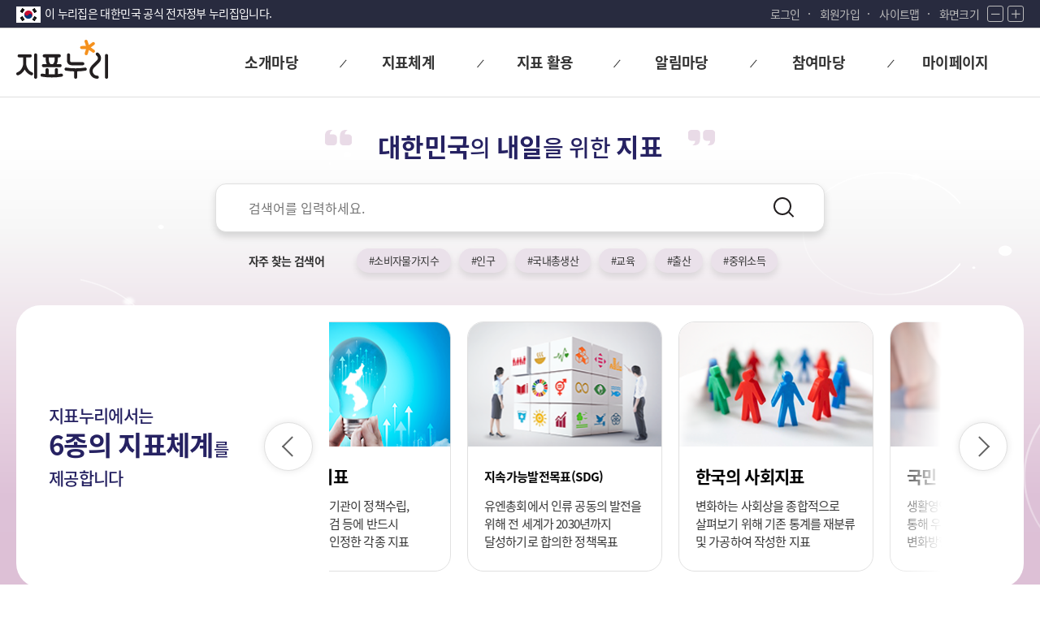

--- FILE ---
content_type: text/html;charset=UTF-8
request_url: https://index.go.kr/unity/potal/main.do;jsessionid=wmHEAMbjWpUbG2uw_B1VuZiMqkHtzHammbtvoWGL.node11
body_size: 55467
content:








<!DOCTYPE HTML>
<html lang="ko">
<head>
<title>지표누리</title>
<meta http-equiv="Content-Type" content="text/html; charset=utf-8">
<meta name="viewport" content="width=device-width, initial-scale=1.0">
<meta property="og:type" content="website">
<meta property="og:title" content="지표누리">
<meta property="og:site_name" content="지표누리">
<meta property="og:url" content="https://www.index.go.kr">
<meta property="og:description" content="지표누리, 대한민국의 내일을 위한 지표">
<meta property="og:image" content="https://www.index.go.kr/potal/mainNew/img/common/main_logo.svg">
<meta property="og:image:width" content="113">
<meta property="og:image:height" content="50">
<link rel="icon"		href="/ext/img/icon/favicon.ico;jsessionid=Na88ARmf57WJYykCQaQpgU4IMBQJU0q1BiG14CqF.node11" type="image/x-icon">
<link rel="stylesheet" href="/potal/mainNew/css/base.css;jsessionid=Na88ARmf57WJYykCQaQpgU4IMBQJU0q1BiG14CqF.node11?ver=20241107" type="text/css">
<link rel="stylesheet" href="/potal/mainNew/css/layout.css;jsessionid=Na88ARmf57WJYykCQaQpgU4IMBQJU0q1BiG14CqF.node11?ver=20250107" type="text/css">
<link rel="stylesheet" href="/potal/mainNew/css/design.css;jsessionid=Na88ARmf57WJYykCQaQpgU4IMBQJU0q1BiG14CqF.node11?ver=20241107" type="text/css">
<link rel="stylesheet" href="/potal/mainNew/css/media.css;jsessionid=Na88ARmf57WJYykCQaQpgU4IMBQJU0q1BiG14CqF.node11?ver=20241107" type="text/css">
<link rel="stylesheet" href="/potal/mainNew/css/icon/xeicon.min.css;jsessionid=Na88ARmf57WJYykCQaQpgU4IMBQJU0q1BiG14CqF.node11" type="text/css">
<link rel="stylesheet" href="/potal/mainNew/css/webfont.css;jsessionid=Na88ARmf57WJYykCQaQpgU4IMBQJU0q1BiG14CqF.node11" type="text/css">
<link rel="stylesheet" href="/ext/css/jquery-ui_1.12.1.css;jsessionid=Na88ARmf57WJYykCQaQpgU4IMBQJU0q1BiG14CqF.node11" type="text/css">
<link rel="stylesheet" href="/ext/css/swiper-bundle.min.css;jsessionid=Na88ARmf57WJYykCQaQpgU4IMBQJU0q1BiG14CqF.node11">

<script src="/ext/js/jquery-3.7.1.min.js;jsessionid=Na88ARmf57WJYykCQaQpgU4IMBQJU0q1BiG14CqF.node11"></script>
<script src="/potal/mainNew/js/script.js;jsessionid=Na88ARmf57WJYykCQaQpgU4IMBQJU0q1BiG14CqF.node11?ver=20241107"></script>
<script src="/ext/js/swiper-bundle.min.js;jsessionid=Na88ARmf57WJYykCQaQpgU4IMBQJU0q1BiG14CqF.node11"></script>
<style type="text/css">
.new_main .m_bd.on .btn_tab:after {
    bottom: 5px;
    left: 20%;
    width: 60%;
    height: 5px;
    background: #cb1dd4;
    border-radius: 5px;
}

.new_main .m_bd.on .btn_tab, .new_main .m_bd .btn_tab:hover, .new_main .m_bd .btn_tab:focus {
    height: 50px;
    font-family: "NotoM", sans-serif;
    margin-top: -9px;
    color: #333;
    background: #fff;
    border-color: #e0e0e0;
    z-index: 3;
}
</style>
<script type="text/javascript">
	/*popup event 변수*/
 	var popupList = [];
 	var rollcnt=0, popcnt=0;
 	var timer;
 	
 	var zone = 1;
 	var date = new Date();
 	var now = date.getFullYear()+("0"+(date.getMonth()+1)).slice(-2)+("0"+date.getDate()).slice(-2)+(date.getHours())+(date.getMinutes());
 	
	$(document).ready(function(){
		/*서비스 제한 안내 2023/12/22 18:10분 ~ 22시*/
		if((now >= '202312221810') && (now <= '202312222200')){
		 popSvcNotice();
		}
		$(".top_search").css("display", "none");
		
		
		/*화면 로드시, 애니메이션 효과*/
		$(".index_box .index_bnr").addClass("move");
		$(".m_index .btn_bnr1").addClass("move");
		$(".m_index .btn_bnr2").addClass("move");
		
		fn_initPopup();
		
		//엔터이벤트처리
		$("input[name=seacrKey]").keydown(function (key) {
			if(key.keyCode == 13){
				fn_search("S");	
			}
		});
		
		$("input[name=mSearchKey]").keydown(function (key) {
			if(key.keyCode == 13){
				fn_search("M");	
			}
		});
	});
	
    /*서비스 중지 공지 팝업*/
    function popSvcNotice() {
    	if(serviceGetCookie('noticeCookie') != 'off'){
	        window.open('/potal/svcNotice/svcNotice2.jsp','event','location=no,directories=no,resizable=yes,scrollbars=yes,status=no,toolbar=no,menubar=no,width=650,height=600,top=50,left=200');
    	}
    }      
	
/*팝업 /팝업존 리스트 가져오기
	function fn_popupList(){
		$.ajax({
		    type: "post",
		    url: "/unity/potal/SelectPotalMainPopupList.do",
		    dataType : "json",
		    asynce : false,
		    success: function (data) {    			       
		    	popupList=data.resultList;
		    	var popup =[];
		    	for(var i = 0 ; i < popupList.length; i++){		    		
		    		if(popupList[i].imageGrpCd == '3'){
		    			//popup.push(popupList[i]);
		    			var popupX = (popupList[i].widthPx/2) - (popupList[i].widthPx/2);
		    		  	var popupY = (popupList[i].heightPx/2) - (popupList[i].heightPx/2);		    		  	
		    		    popup.push(popupList[i].popup_cd);	    		 		    					    					    			
		    			var url = "/unity/potal/PotalMainPopup.do?popup_cd="+popupList[i].popup_cd;
		    			win = window.open(url,"","location=no,directories=no,resizable=yes,status=no,toolbar=no,menubar=no,width="+popupList[i].widthPx+",height="+popupList[i].heightPx+",scrollbars=yes,left="+popupX+",top="+popupY);		    		    
		    		}
		    	}		
		    },
		    error : function(error){
		        alert(error + "오류가 발생하였습니다."); 
		        return false;
		    }   
		});
	}
*/	
	function fn_popup(url){
		/*서비스 예정 공고*/
		if(url == "notice"){
			alert("서비스 예정입니다");
			return false;	
		}else{
			window.open(url);
		}
	}
	
	/*키워드 검색*/
	function fn_searchPopKeyword(searchKeyword){
		/* var searchKeyword = searchKeyword;
		//var specialPattern = /[`~!@#$%^&*|\\\'\";:\/?]/gi;		
		document.searchForm.sortValue.value = "RANK";
	 	document.searchForm.subSearch.value = searchKeyword;
	 	document.searchForm.firstPage.value = "1"; */
	    document.searchForm.submit();
		return false
	}
	
	/*모든지표 목록보기*/
 	function fn_selectIntgrIndx(){
 		window.location.href ="/unity/potal/SelectPoMainIntgrIndx.do?cdNo=700";
 	}
	
	
	/*통합메인 게시판 상세보기 이동*/
	function fn_selectBordDtl(boardCd, bbsNo, pnm){
		document.boardfrm.pnm.value= pnm;
		document.boardfrm.bbs_no.value = bbsNo;
		document.boardfrm.board_cd.value = boardCd;
		document.boardfrm.pre_board_cd.value = boardCd;
		document.boardfrm.action = '/unity/potal/com/selectPoMainBBSBordDtlt.do';
		document.boardfrm.submit();
	}
	

	
	function fn_popSearch(word){
		document.searchForm.query.value = word;
		document.getElementById("searchKey").value = "";
		document.searchForm.action = "" + '/unity/potal/search/search.do?divide1=0';
		document.searchForm.submit();	
	}
	
	/*팝업창*/
	function fn_showNotice(){
		if(serviceGetCookie('noticeCookie') != 'off'){
           	window.open('/potal/main/Notice.jsp','event','location=no,directories=no,resizable=yes,scrollbars=yes,status=no,toolbar=no,menubar=no,width=710,height=530,top=50,left=200');
    	}
	}
	
	function serviceGetCookie(name){
        var wcname = name + '=', wcstart, wcend, end, i = 0;
        while(i <= document.cookie.length) {
            wcstart = i; wcend = (i + wcname.length);
            if(document.cookie.substring(wcstart, wcend) == wcname) {
                if((end = document.cookie.indexOf(';', wcend)) == -1) end = document.cookie.length;
                return document.cookie.substring(wcend, end);
            }
            i = document.cookie.indexOf('', i) + 1;
            if(i == 0) break;
        }
        return '';
    }
	
	function fn_selectIndxDtl(divide1, idxCd, idxSysCd){
		//alert(divide1 + '_' + idxCd);
		var linkURL = "";
		switch (divide1) {
			case "1" :linkURL = "/unity/potal/main/EachDtlPageDetail.do?idx_cd="+idxCd;
				break;
			case "2": linkURL = "/unity/potal/indicator/IndexInfo.do?clasCd=2&idxCd="+idxCd+"&upCd="+idxSysCd;
				break;
			case "8": linkURL = "/unity/potal/indicator/IndexInfo.do?clasCd=8&idxCd="+idxCd+"&upCd="+idxSysCd;
				break;
			case "10": linkURL = "/unity/potal/indicator/IndexInfo.do?cdNo=2&clasCd=10&idxCd="+idxCd+"&upCd="+idxSysCd;
				break;
			case "11" :linkURL = "/unity/potal/SDGIndicatorService.do?idxCd="+idxCd;
				break;
			case "12" :linkURL = "/unity/potal/indicator/IndexInfo.do?clasCd=12&idxCd="+idxCd+"&upCd="+idxSysCd;
				break;
		default: {alert("서비스 예정입니다")
			return false;	
		}
			break;
		}
		//window.location.href = linkURL;
		window.open(linkURL);
	}

/*
@todo jstl=>localStroage방식으로 변경하기
*/
function fn_popupList(pcd){

	const popup = document.querySelector('#modal_popup_'+pcd);
	const modalLinkHref = popup.querySelector('.modal_link').href;
	if(modalLinkHref.length > 8) return window.open(modalLinkHref);

	//전체 display=none
	document.querySelectorAll('[id^=modal_popup_]').forEach(function(ele) {
		ele.style.display = 'none';
	});

	popup.style.display = '';
	document.querySelector('.modal_bg').style.display = '';

}

function fn_closePop(){

	let radioValue;//radio 버튼
	let expirationDate;//종료일
	let preDate;//비교날짜

	//'다시 열지않기'는 현재 팝업 목록 중 가장 마지막 날을 기준
	document.querySelectorAll('.popup_end_date').forEach(function(ele) {
		let endDate = new Date(ele.value).getTime();
		if(preDate === undefined || preDate < endDate){
			preDate = endDate;
		}
	});

	//'하루 동안 열지않기'는  하루만 안 나오는 것을 기준
	document.querySelectorAll('input[name=popup]').forEach(function(ele) {

		if(!ele.checked) return;
			//check한 값을 저장, '하루 동안 열지않기'이면 더하기 하루, '다시 열지않기'이면 마지막 날짜를 기준
			let toDay = new Date();
			const aDay = new Date(toDay.getFullYear()+'/'+(toDay.getMonth()+1)+'/'+(toDay.getDate()+1)).getTime();
			const mainPopup = {
					'value' : ele.value,
					'expirationDate' : ele.value === '0' ? preDate : aDay,
			}

			localStorage.setItem('mainPopup', JSON.stringify(mainPopup));

	});

	document.querySelector('.m_header_popupzone').style.display = 'none';
}

//팝업제공
//@todo swiper 정지 버튼과 마우스 오버 시 정지 기능 추가, 팝업 닫기 기능 로딩 느린 경우 보임 html 안 보이게 하고 fn_initPopup 함수에서 체크 로직 이후 보이게 처리하기
function fn_initPopup(){

	//header.tnb 뒤로 이동
	const popupPos = document.querySelector('.m_header_popupzone');
	if(popupPos !== null) {
		const headerPos = document.querySelector('header');
		headerPos.prepend(popupPos);
	}

	const popupInit = localStorage.getItem('mainPopup');

	if(popupInit === null || popupInit === '') return false;

	const popInfo = JSON.parse(popupInit);
	const toDay = new Date().getTime();

	if(popInfo.expirationDate != undefined && popInfo.expirationDate > toDay){//'하루 동안 열지않기', '다시 열지않기' 기간이 new Date()보다 큰경우

		document.querySelector('.m_header_popupzone').style.display = 'none';

	}else if(popInfo.expirationDate == undefined || popInfo.expirationDate < toDay){//'하루 동안 열지않기'와 '다시 열지 않기'기간이 지나면 삭제

		localStorage.removeItem('mainPopup');

	}

}
</script>
</head>

<body>


<form id="command" name="boardfrm" action="/unity/potal/main.do;jsessionid=Na88ARmf57WJYykCQaQpgU4IMBQJU0q1BiG14CqF.node11" method="post">
	<input type="hidden" name="pnm" value="1"/>
	<input type="hidden" name="bbs_no"/>
	<input type="hidden" name="type" value='NOTI'/>
	<input type="hidden" name="board_cd"/>
	<input type="hidden" name="pre_board_cd"/>
</form>
	<div id="wrap" class="new_wrap">
		


<!-- 구글애널리틱스 -->

<script async src="https://www.googletagmanager.com/gtag/js?id=G-WKBQ2XYKZG"></script>

<script type="text/javascript">
$(document).ready(function(){
	if(window.location.href.indexOf('main.do') > -1 || window.location.href == 'https://www.index.go.kr/') {
		$("#goMain").attr('href', '#container');
	}else if(window.location.href.indexOf('policy_01') > -1 || window.location.href.indexOf('policy_02') > -1 || window.location.href.indexOf('policy_03') > -1 || window.location.href.indexOf('policy_04') > -1) {
		$("#goMain").attr('href', '#container2');
	}else {
		$("#goMain").attr('href', '#subContainer');
	}
})

//구글애널리틱스
if(0 < window.location.href.indexOf("index.go.kr")){
	window.dataLayer = window.dataLayer || [];
	function gtag(){dataLayer.push(arguments);}
	gtag('js', new Date());
	gtag('config', 'G-WKBQ2XYKZG');
}

if(0 < window.location.href.indexOf("index.go.kr") && window.location.href.indexOf("index.go.kr") == 8){
	location.href = "https://www.index.go.kr" + window.location.pathname;
}
		
//화면크기 조정
var scale = 1;
/* 화면 크기 +
 * 1.2배 만큼 증가
 */
function fn_zoomIn(){
	scale *= 1.2;
	zoom();
}

/* 화면 크기 -
 * 1.2배 만큼 감소
 */
function fn_zoomOut(){
	scale /= 1.2;
	zoom();
}

/* 화면 크기 적용
 * body 크기 scale로 조정
 */
function zoom(){
	document.body.style.zoom = scale;
}


/** 통합아이디 로그인*/
function fn_login(){
	document.frmSend.SYS_CD.value	= "E";
	document.frmSend.method			= "post";
	document.frmSend.SYS_URL.value	= "https://www.index.go.kr/unity/potal/actionLogin.do?loc=union";
	document.frmSend.CUR_URL.value	= "https://www.index.go.kr/unity/potal/actionLogin.do?loc=union";
	document.frmSend.action			= "https://kosis.kr/oneid/cmmn/login/LoginView.do";
	document.frmSend.submit();
}

/** 통합아이디 로그아웃*/
function fn_logout(){
	document.frmSend.method			= "post";
	document.frmSend.action			= "/unity/potal/actionLogout.do?logout=2&loc=union";
	document.frmSend.submit();
}

/*회원가입*/
function fn_join_member(){
	document.frmSend.method = "post";
	document.frmSend.SYS_CD.value = "E";
	document.frmSend.LOGIN_YN.value = "";
	document.frmSend.action = "https://kosis.kr/oneid/cmmn/login/MemberType.do";
	document.frmSend.SYS_URL.value = "https://www.index.go.kr/unity/potal/actionLogin.do?loc=union";
	document.frmSend.CUR_URL.value = "https://www.index.go.kr/unity/potal/actionLogin.do?loc=union";
	document.frmSend.submit();
}

/*로그인 여부 체크(마아페이지)*/
function fn_checkLogin(cdNo){
	if("" != "" && "" != null){ // 로그인 되어 있을 경우
		if(cdNo == "510"){ // 나의 관심지표
			window.location.href ='/unity/potal/mypage/selectPoMyPSttsGrpList.do?cdNo=510';
		}else if(cdNo == "520"){ //참여내역
			window.location.href ='/unity/potal/mypage/selectPoMyCnQhistory.do?cdNo=520';
		}else if(cdNo == "530"){//통합회원 나의정보
			document.frmSend.method = "post";
			document.frmSend.LOGIN_YN.value = "";
			document.frmSend.action = "https://kosis.kr/oneid/cmmn/member/GoToMemberInfoMod.do";
			document.frmSend.SYS_URL.value = "https://www.index.go.kr/unity/potal/actionUserInfoUpdate.do";
			document.frmSend.CUR_URL.value = "https://www.index.go.kr/unity/potal/actionUserInfoUpdate.do";
			document.frmSend.submit();
		}else if(cdNo == "540"){//통합회원 회원탈퇴
			document.frmSend.method = "post";
			document.frmSend.LOGIN_YN.value = "";
			document.frmSend.action = "https://kosis.kr/oneid/cmmn/login/GoToMemberDrop.do";
			document.frmSend.SYS_URL.value = "https://www.index.go.kr/unity/potal/actionLogout.do";
			document.frmSend.CUR_URL.value = "https://www.index.go.kr/unity/potal/actionLogout.do";
			document.frmSend.submit();
		}else{
			return false;
		}
	}else{
		if(confirm("로그인이 필요합니다.\n로그인 페이지로 이동하시겠습니까?")){
			window.location.href = '/unity/potal/potalLogin.do';
		}else{
			return false;
		}	
	}
}

function receiveMessage(event){
    if(event.data === "closed" && event.origin === "https://kosis.kr"){
        alert("30분동안 미사용으로 통합회원 로그아웃되었습니다.");
        fn_logout();
    }
}


function fn_popup(url){
	/*서비스 예정 공고*/
	if(url == "notice"){
		alert("서비스 예정입니다");
		return false;	
	}else{
		window.open(url);
	}
}

/*통합메인 검색*/
function fn_search(val){
	//val  S= 서브페이지 검색창, M= 메인 검색창	
	var query;
	if(val =="S"){
		query = document.getElementById("searchKey").value;
	}else{
		query = document.getElementById("mSearchKey").value;
	}
	
	if(query ==""){
		alert("검색어를 입력해 주십시오.")
		return false;
	}else{
		document.searchForm.query.value = query;
		document.getElementById("searchKey").value = "";
		document.searchForm.action = "" + '/unity/potal/search/search.do?divide1=0';
		document.searchForm.submit();	
	}
}

window.addEventListener("message",receiveMessage);
</script>

<form name="searchForm" method="post" action="/unity/potal/indicator/search.do;jsessionid=Na88ARmf57WJYykCQaQpgU4IMBQJU0q1BiG14CqF.node11">
	<input name="subSearch"    	type="hidden"/>
	<input name="btnStr"       	type="hidden"/>
	<input name="firstPage"    	type="hidden"/>
	<input name="morePage"    	type="hidden"/>
	<input name="sortValue" 	type="hidden"/>
	<input name="searchKeyword" type="hidden"/>
	<input name="query" type="hidden"  value =""/>
</form>

<form name="frmSend" id="frmSend" method="post" action="/unity/potal/main.do">
	<input type="hidden" id="SEND_SYS_URL"		name="SYS_URL"		value="" />
	<input type="hidden" id="CUR_URL"			name="CUR_URL"		value="" />
	<input type="hidden" id="SEND_SYS_CD"		name="SYS_CD"		value="E" />
	<input type="hidden" id="SID_IP_ADDR"		name="SID_IP_ADDR"	value="" />
	<input type="hidden" id="SSN_INFO"			name="SSN_INFO"		value="" />
	<input type="hidden" id="LOGIN_YN"			name="LOGIN_YN"		value="" />
	<input type="hidden" id="USR_SN"			name="USR_SN"		value="" />
	<input type="hidden" id="USR_ID"			name="USR_ID"		value="" />
	<input type="hidden" id="USR_NAME"			name="USR_NAME"		value="" />
	<input type="hidden" id="USR_EMAIL"			name="USR_EMAIL"	value="" />
	<input type="hidden" id="USR_PHONE"			name="USR_PHONE"	value="" />
	<input type="hidden" id="USR_MOBILE"		name="USR_MOBILE"	value="" />
	<input type="hidden" id="USR_GUBUN"			name="USR_GUBUN"	value="" />
</form>

<div id="skip">
	<a href="#container" id="goMain">본문 바로가기</a>
	<a href="#gnb" id="goMenu">대메뉴 바로가기</a>
</div>

<header>
	<div class="tnb">
		<div class="center">
			<div class="nurizip">
				<span>이 누리집은 대한민국 공식 전자정부 누리집입니다.</span>
			</div>
			<div class="lnb">
				<ul>
					<li class="login">
						 
							 
							
								<a href="/unity/potal/potalLogin.do;jsessionid=Na88ARmf57WJYykCQaQpgU4IMBQJU0q1BiG14CqF.node11">로그인</a>
							
						
					</li>
					
						<li class="join"><a href="javascript:fn_join_member();">회원가입</a></li>
					
					<li class="sitemap"><a href="/unity/potal/PotalSitemap.do;jsessionid=Na88ARmf57WJYykCQaQpgU4IMBQJU0q1BiG14CqF.node11?cdNo=600">사이트맵</a></li>
					<li class="zoom">
						<span>화면크기</span>
						<button type="button" class="btn zoom_btn" onclick="fn_zoomOut();">
							<i class="xi-minus"></i><span class="txt_blind">화면 축소</span>
						</button>
						<button type="button" class="btn zoom_btn" onclick="fn_zoomIn();">
							<i class="xi-plus"></i><span class="txt_blind">화면 확대</span>
						</button>
					</li>
				</ul>

			</div>
		</div>
	</div>
	<div id="header" class="sub_header">
		<div class="center">
			<div class="logo">
				<h1 class="logo1">
					<a href="/unity/potal/main.do;jsessionid=Na88ARmf57WJYykCQaQpgU4IMBQJU0q1BiG14CqF.node11"><span class="txt_blind">지표누리</span></a>
				</h1>
				<span class="logo2">
					<em class="txt_blind">다시 대한민국! 새로운 국민의 나라</em>
				</span>
			</div>

			<div id="gnb" class="gnb">
				<div class="gnb_wrap">
					<ul>
						<li>
							<a href="/unity/potal/PotalMainIntro.do;jsessionid=Na88ARmf57WJYykCQaQpgU4IMBQJU0q1BiG14CqF.node11?cdNo=110" class="gnb_title"><span>소개마당</span></a>
							<ul class="gnb_sublist">
								<li class="sub_menu"><a href="/unity/potal/PotalMainIntro.do;jsessionid=Na88ARmf57WJYykCQaQpgU4IMBQJU0q1BiG14CqF.node11?cdNo=110">지표누리 소개</a></li>
								<li class="sub_menu"><a href="/unity/potal/PotalMainGuide.do;jsessionid=Na88ARmf57WJYykCQaQpgU4IMBQJU0q1BiG14CqF.node11?cdNo=120">이용안내</a></li>
							</ul>
						</li>
						<li>
							<a href="javascript:void(0);" class="gnb_title"><span>지표체계</span></a>
							<ul class="gnb_sublist">
								<li class="sub_menu"><a href="javascript:fn_popup('/unity/potal/eNara/main/EnaraMain.do?cdNo=000')" title="새창열림" class="new_win">e-나라지표</a></li>
								<li class="sub_menu"><a href="javascript:fn_popup('/unity/potal/sdg/SDGMain.do?cdNo=10&lrgeClasCd=013')" title="새창열림" class="new_win"><span>지속가능발전목표(SDG)</span></a></li>								
								<li class="sub_menu"><a href="javascript:fn_popup('/unity/potal/indicator/SocialIndicator.do?cdNo=000&lrgeClasCd=017')" title="새창열림" class="new_win">한국의 사회지표</a></li>
								<li class="sub_menu"><a href="javascript:fn_popup('/unity/potal/indicator/LifeIndicator.do?cdNo=000&lrgeClasCd=018')" title="새창열림" class="new_win">국민 삶의 질 지표</a></li>
								<li class="sub_menu"><a href="javascript:fn_popup('/unity/potal/indicator/LowbirthIndicator.do?cdNo=000&lrgeClasCd=016')" title="새창열림" class="new_win">저출생 통계지표</a></li>
								<li class="sub_menu"><a href="javascript:fn_popup('/unity/potal/indicator/ProgressIndicator.do?cdNo=000&lrgeClasCd=010')" title="새창열림" class="new_win">국가발전지표</a></li>
							</ul>
						</li>
						<li>
							<a href="/unity/potal/SelectPoMainIntgrIndx.do;jsessionid=Na88ARmf57WJYykCQaQpgU4IMBQJU0q1BiG14CqF.node11?cdNo=700" class="gnb_title"><span>지표 활용</span></a>
							<ul class="gnb_sublist">
								<li class="sub_menu"><a href="/unity/potal/SelectPoMainIntgrIndx.do;jsessionid=Na88ARmf57WJYykCQaQpgU4IMBQJU0q1BiG14CqF.node11?cdNo=700">통합 지표목록</a></li>
								<li class="sub_menu"><a href="/unity/potal/com/CompareIdx.do;jsessionid=Na88ARmf57WJYykCQaQpgU4IMBQJU0q1BiG14CqF.node11?cdNo=200">지표 모아보기</a></li>
								<li class="sub_menu"><a href="/unity/openApi/openApiIntro.do;jsessionid=Na88ARmf57WJYykCQaQpgU4IMBQJU0q1BiG14CqF.node11?cdNo=410" title="새창열림" class="new_win">Open API</a></li>
								<li class="sub_menu"><a href="/unity/potal/SelectPoMainNewIdx.do;jsessionid=Na88ARmf57WJYykCQaQpgU4IMBQJU0q1BiG14CqF.node11">최신지표</a></li>
								<li class="sub_menu"><a href="/unity/potal/SelectPoMainPopIdx.do;jsessionid=Na88ARmf57WJYykCQaQpgU4IMBQJU0q1BiG14CqF.node11">인기지표</a></li>
							</ul>
						</li>
						<li>
							<a href="/unity/potal/com/SelectPoMainIntgrNotice.do;jsessionid=Na88ARmf57WJYykCQaQpgU4IMBQJU0q1BiG14CqF.node11?cdNo=310" class="gnb_title"><span>알림마당</span></a>
							<ul class="gnb_sublist">
								<li class="sub_menu"><a href="/unity/potal/com/SelectPoMainIntgrNotice.do;jsessionid=Na88ARmf57WJYykCQaQpgU4IMBQJU0q1BiG14CqF.node11?cdNo=310">공지사항</a></li>
							</ul>
						</li>
						<li>
							<a href="/unity/potal/com/SelectPoMainIntgrQnA.do;jsessionid=Na88ARmf57WJYykCQaQpgU4IMBQJU0q1BiG14CqF.node11?cdNo=420" class="gnb_title"><span>참여마당</span></a>
							<ul class="gnb_sublist">
								<li class="sub_menu"><a href="/unity/potal/com/SelectPoMainIntgrQnA.do;jsessionid=Na88ARmf57WJYykCQaQpgU4IMBQJU0q1BiG14CqF.node11?cdNo=420">묻고 답하기</a></li>
								<li class="sub_menu"><a href="/unity/potal/com/SelectPoMainIntgrFAQ.do;jsessionid=Na88ARmf57WJYykCQaQpgU4IMBQJU0q1BiG14CqF.node11?cdNo=320">자주하는 질문</a></li>
								<li class="sub_menu"><a href="/unity/potal/Event.do;jsessionid=Na88ARmf57WJYykCQaQpgU4IMBQJU0q1BiG14CqF.node11?cdNo=430">이벤트</a></li>
							</ul>
						</li>
						<li>
							<a href="/unity/potal/mypage/myCnctLogPage.do;jsessionid=Na88ARmf57WJYykCQaQpgU4IMBQJU0q1BiG14CqF.node11?cdNo=550" class="gnb_title"><span>마이페이지</span></a>
							<ul class="gnb_sublist">
								<li class="sub_menu"><a href="/unity/potal/mypage/myCnctLogPage.do;jsessionid=Na88ARmf57WJYykCQaQpgU4IMBQJU0q1BiG14CqF.node11?cdNo=550">내가 본 지표</a></li>
								<li class="sub_menu"><a href="javascript:fn_checkLogin('510')">나의 관심지표</a></li>
								<li class="sub_menu"><a href="javascript:fn_checkLogin('520')">나의 참여내역</a></li>
								
							</ul>
						</li>
					</ul>
				</div>

				<div id="top_search" class="top_search">
					<button type="button" class="btn btn_search btn_mo_search">
						<i class="icon"></i>
						<span class="">통합검색</span>
					</button>
					<div class="search_box">
						<div>
							<div class="search_form">
								<label for="searchKey" class="txt_blind">검색어</label>
								<input type="text" id="searchKey" name="searchKey" class="search_input" placeholder="검색어를 입력하세요" title="검색어를 입력하세요" onkeypress="if(event.keyCode==13) {fn_search('S'); return false;}">
								<button type="submit" class="btn btn_search">
									<i class="icon"></i>
									<span class="txt_blind">검색</span>
								</button>
							</div>
							<button type="button" class="btn btn_close">
								<i class="xi-close"></i>
								<span class="txt_blind">닫기</span>
							</button>
						</div>	
					</div>
				</div>
				
				<div class="burger_menu">

					<button type="button" class="btn sitemap_btn open" id="sitemap_open">
						<i class="xi-bars"></i>
						<span class="txt_blind">전체메뉴 열기</span>
					</button>

					<div class="sideBg">
						<div class="side_menu">
							<div class="head">
								<a href="/unity/potal/main.do;jsessionid=Na88ARmf57WJYykCQaQpgU4IMBQJU0q1BiG14CqF.node11"><span class="txt_blind">지표누리</span></a>
							</div>
							<div class="body">
								<ul>
									<li>
										<a href="javascript:void(0);">소개마당</a>
										<ul>
											<li><a href="/unity/potal/PotalMainIntro.do;jsessionid=Na88ARmf57WJYykCQaQpgU4IMBQJU0q1BiG14CqF.node11?cdNo=110" title="새창열림" class="new_win">지표누리 소개</a></li>
											<li><a href="/unity/potal/PotalMainGuide.do;jsessionid=Na88ARmf57WJYykCQaQpgU4IMBQJU0q1BiG14CqF.node11?cdNo=120" title="새창열림" class="new_win">이용안내</a></li>
										</ul>
									</li>
									<li>
										<a href="javascript:void(0);">지표체계</a>
										<ul>
											<li><a href="javascript:fn_popup('/unity/potal/eNara/main/EnaraMain.do')" title="새창열림" class="new_win">e-나라지표</a></li>
											<li><a href="javascript:fn_popup('/unity/potal/sdg/SDGMain.do?cdNo=10&lrgeClasCd=013')" title="새창열림" class="new_win">지속가능발전목표<span>(SDG)</span></a></li>
											<li><a href="javascript:fn_popup('/unity/potal/indicator/SocialIndicator.do?cdNo=210&lrgeClasCd=017')" title="새창열림" class="new_win">한국의 사회지표</a></li>
											<li><a href="javascript:fn_popup('/unity/potal/indicator/LifeIndicator.do?cdNo=210&lrgeClasCd=018')" title="새창열림" class="new_win">국민 삶의 질 지표</a></li>
											<li><a href="javascript:fn_popup('/unity/potal/indicator/LowbirthIndicator.do?cdNo=000&lrgeClasCd=016')" title="새창열림" class="new_win">저출생 통계지표</a></li>
											<li><a href="javascript:fn_popup('/unity/potal/indicator/ProgressIndicator.do?cdNo=210&lrgeClasCd=010')" title="새창열림" class="new_win">국가발전지표</a></li>
										</ul>
									</li>
									<li>
										<a href="javascript:void(0);">지표 활용</a>
										<ul>
											<li><a href="/unity/potal/SelectPoMainIntgrIndx.do;jsessionid=Na88ARmf57WJYykCQaQpgU4IMBQJU0q1BiG14CqF.node11?cdNo=700">통합 지표목록</a></li>
											<li><a href="/unity/potal/com/CompareIdx.do;jsessionid=Na88ARmf57WJYykCQaQpgU4IMBQJU0q1BiG14CqF.node11?cdNo=200">지표 모아보기</a></li>
											<li><a href="/unity/openApi/openApiIntro.do;jsessionid=Na88ARmf57WJYykCQaQpgU4IMBQJU0q1BiG14CqF.node11?cdNo=410" title="새창열림" class="new_win">Open API</a></li>
											<li><a href="/unity/potal/SelectPoMainNewIdx.do;jsessionid=Na88ARmf57WJYykCQaQpgU4IMBQJU0q1BiG14CqF.node11">최신지표</a></li>
											<li><a href="/unity/potal/SelectPoMainPopIdx.do;jsessionid=Na88ARmf57WJYykCQaQpgU4IMBQJU0q1BiG14CqF.node11">인기지표</a></li>
										</ul>
									</li>
									<li>
										<a href="javascript:void(0);"><span>알림마당</span></a>
										<ul>
											<li><a href="/unity/potal/com/SelectPoMainIntgrNotice.do;jsessionid=Na88ARmf57WJYykCQaQpgU4IMBQJU0q1BiG14CqF.node11?cdNo=310">공지사항</a></li>
										</ul>
									</li>
									<li>
										<a href="javascript:void(0);"><span>참여마당</span></a>
										<ul>
											<li><a href="/unity/potal/com/SelectPoMainIntgrQnA.do;jsessionid=Na88ARmf57WJYykCQaQpgU4IMBQJU0q1BiG14CqF.node11?cdNo=420">묻고 답하기</a></li>
											<li><a href="/unity/potal/com/SelectPoMainIntgrFAQ.do;jsessionid=Na88ARmf57WJYykCQaQpgU4IMBQJU0q1BiG14CqF.node11?cdNo=320">자주하는 질문</a></li>
											<li><a href="/unity/potal/Event.do;jsessionid=Na88ARmf57WJYykCQaQpgU4IMBQJU0q1BiG14CqF.node11?cdNo=430">이벤트</a></li>
										</ul>
									</li>
									<li>
										<a href="javascript:void(0);">마이페이지</a>
										<ul>
											<li><a href="/unity/potal/mypage/myCnctLogPage.do;jsessionid=Na88ARmf57WJYykCQaQpgU4IMBQJU0q1BiG14CqF.node11?cdNo=550">내가 본 지표</a></li>
											<li><a href="javascript:fn_checkLogin('510')">나의 관심지표</a></li>
											<li><a href="javascript:fn_checkLogin('520')">나의 참여내역</a></li>
											
										</ul>
									</li>
								</ul>

							</div>
							<div class="foot">
								 
									
									
										<a href="/unity/potal/potalLogin.do;jsessionid=Na88ARmf57WJYykCQaQpgU4IMBQJU0q1BiG14CqF.node11">로그인</a>
										<a href="javascript:fn_join_member();">회원가입</a>
									
								
								<a href="/unity/potal/PotalSitemap.do?cdNo=600">사이트맵</a>
							</div>

							<button type="button" class="btn sitemap_btn close" id="sitemap_close">
								<i class="xi-close"></i>
								<span class="txt_blind">전체메뉴 닫기</span>
							</button>
						</div>
					</div>

				</div>
			</div>
		</div>
		<!-- //center -->

		<div class="nav_bg"></div>
	</div>
</header>

	
	
	







		<div id="container" class="new_main">
			<div class="con_01 main_bg">

					<div class="m_cont_layout">
						<h2 class="slogan"><strong>대한민국</strong>의 <strong>내일</strong>을 위한 <strong>지표</strong></h2>

						<div class="m_search">
							<label for="mSearchKey" class="txt_blind">검색어</label>
							<input type="text" id="mSearchKey" name="mSearchKey" class="m_srh_input" placeholder="검색어를 입력하세요." title="검색어를 입력하세요."/>
							<button type="button" onclick="javascript:fn_search('M');" class="btn btnsearch" >
								<span class="txt_blind">검색</span>
							</button>
						</div>
						
						<div class="keyword">
							<span>자주 찾는 검색어</span>
							<div class="key_list">
								<ul class="scroll_x">
									
										<li><a href="javascript:fn_popSearch(&#039;소비자물가지수&#039;);" class="">#소비자물가지수</a></li>
									
										<li><a href="javascript:fn_popSearch(&#039;인구&#039;);" class="">#인구</a></li>
									
										<li><a href="javascript:fn_popSearch(&#039;국내총생산&#039;);" class="">#국내총생산</a></li>
									
										<li><a href="javascript:fn_popSearch(&#039;교육&#039;);" class="">#교육</a></li>
									
										<li><a href="javascript:fn_popSearch(&#039;출산&#039;);" class="">#출산</a></li>
									
										<li><a href="javascript:fn_popSearch(&#039;중위소득&#039;);" class="">#중위소득</a></li>
									
								</ul>
							</div>
						</div>
						
						<div class="m_index">
							<h3>지표누리에서는<br><strong>6종의 지표체계</strong>를 <br>제공합니다</h3>
							
							<div class="m_index_wrap">
								<div class="swiper swiper-container m_index_swiper">
									<ul class="swiper-wrapper">

										<li class="swiper-slide item">
											<a href="javascript:fn_popup('/unity/potal/eNara/main/EnaraMain.do')" title="새창열림" class="new_win">
												<div class="thumnail"><img src="/potal/mainNew/img/main/index_bnr_img1.png;jsessionid=Na88ARmf57WJYykCQaQpgU4IMBQJU0q1BiG14CqF.node11" alt=""></div>
												<div class="txt_box">
													<strong class="tit new_win">e-나라지표</strong>
													<span>각 중앙행정기관이 정책수립, 국정운영 점검 등에 반드시 필요하다고 인정한 각종 지표</span>
												</div>
												<div class="hover_box"><span>바로가기</span></div>
											</a>
										</li>

										<li class="swiper-slide item">
											<a href="javascript:fn_popup('/unity/potal/sdg/SDGMain.do?cdNo=100&lrgeClasCd=013')" title="새창열림" class="new_win">
												<div class="thumnail"><img src="/potal/mainNew/img/main/index_bnr_img6.png;jsessionid=Na88ARmf57WJYykCQaQpgU4IMBQJU0q1BiG14CqF.node11" alt=""></div>
												<div class="txt_box">
													<strong class="tit new_win sdg">지속가능발전목표(SDG)</strong>
													<span>유엔총회에서 인류 공동의 발전을 위해 전 세계가 2030년까지 달성하기로 합의한 정책목표</span>
												</div>
												<div class="hover_box"><span>바로가기</span></div>
											</a>
										</li>
										<li class="swiper-slide item">
											<a href="javascript:fn_popup('/unity/potal/indicator/SocialIndicator.do?cdNo=210&lrgeClasCd=017')" title="새창열림" class="new_win">
												<div class="thumnail"><img src="/potal/mainNew/img/main/index_bnr_img3.png;jsessionid=Na88ARmf57WJYykCQaQpgU4IMBQJU0q1BiG14CqF.node11" alt="한국의사회지표대체이미지"></div>
												<div class="txt_box">
													<strong class="tit new_win">한국의 사회지표</strong>
													<span>변화하는 사회상을 종합적으로 살펴보기 위해 기존 통계를 재분류 및 가공하여 작성한 지표</span>
												</div>
												<div class="hover_box"><span>바로가기</span></div>
											</a>
										</li>
										
										<li class="swiper-slide item">
											<a href="javascript:fn_popup('/unity/potal/indicator/LifeIndicator.do?cdNo=210&lrgeClasCd=018')" title="새창열림" class="new_win">
												<div class="thumnail"><img src="/potal/mainNew/img/main/index_bnr_img4.png;jsessionid=Na88ARmf57WJYykCQaQpgU4IMBQJU0q1BiG14CqF.node11" alt="국민삶의질지표대체이미지"></div>
												<div class="txt_box">
													<strong class="tit new_win">국민 삶의 질 지표</strong>
													<span>생활영역별 지표의 개선 정도를 통해 우리 사회 삶의 질의 현황과 변화방향을 종합적으로 제시</span>
												</div>
												<div class="hover_box"><span>바로가기</span></div>
											</a>
										</li>
										
										<li class="swiper-slide item">
											<a href="javascript:fn_popup('/unity/potal/indicator/LowbirthIndicator.do?cdNo=10&lrgeClasCd=016')" title="새창열림" class="new_win">
												<div class="thumnail"><img src="/potal/mainNew/img/main/index_bnr_img5.png;jsessionid=Na88ARmf57WJYykCQaQpgU4IMBQJU0q1BiG14CqF.node11" alt="저출생통계지표 대체이미지"></div>
												<div class="txt_box">
													<strong class="tit new_win">저출생 통계지표</strong>
													<span>저출생 현상을 이해하고 저출생 정책 지원을 위한 현황, 결정요인, 정책제도 분야의 주요 지표</span>
												</div>
												<div class="hover_box"><span>바로가기</span></div>
											</a>
										</li>
										
										<li class="swiper-slide item">
											<a href="javascript:fn_popup('/unity/potal/indicator/ProgressIndicator.do?cdNo=210&lrgeClasCd=010')" title="새창열림" class="new_win">
												<div class="thumnail"><img src="/potal/mainNew/img/main/index_bnr_img2.png;jsessionid=Na88ARmf57WJYykCQaQpgU4IMBQJU0q1BiG14CqF.node11" alt="국가발전지표대체이미지"></div>
												<div class="txt_box">
													<strong class="tit new_win">국가발전지표</strong>
													<span>국가의 발전(progress) 상황을 진단·평가하기 위한 경제·사회·환경 각 부문에서 핵심이 되는 지표</span>
												</div>
												<div class="hover_box"><span>바로가기</span></div>
											</a>
										</li>

									</ul>
								</div>
								<div class="controls">
									<button type="button" class="btn btn_prev" title="이전"><span class="txt_blind">이전</span></button>
									<button type="button" class="btn btn_next" title="다음"><span class="txt_blind">다음</span></button>
								</div>
							</div>
							
						</div>
						
					</div>
				
				
			</div>

			<div class="con_02">
				<div class="m_cont_layout">
				
					<div class="m_board clearfix">
						<div class="m_bd m_bd_01 on">
							<button type="button" class="btn btn_tab">공지사항</button>
							<div class="m_bd_con">
								<ul class="list">
									 
										<li class="m_bd_new">
											<a href="javascript:fn_selectBordDtl(&#039;NOTI_011&#039;,&#039;36641&#039;,1);">
												<div class="tit new_txt">
													<strong class="tit"><em>국민 삶의 질 지표</em>국민 삶의 질 지표 2025년 4분기 업데이트</strong>
													<span>국민 삶의 질 지표 71개 중 20개 지표를 업데이트하였습니다.
자세한 내용은 첨부파일을 참고하시기 바랍니다.</span>
												</div>
												<span class="date">2026-01-05</span>
											</a>
										</li>				            
						            
						             
										<li>
											<a href="javascript:fn_selectBordDtl(&#039;NOTI_017&#039;,&#039;36632&#039;,1);">
												<strong class="tit"><em>지속가능한발전목표</em>  지속가능발전목표(SDG) 2025년 4분기 업데이트 안내</strong>
												<span class="date">2026-01-05</span>
											</a>
										</li>				            
						             
										<li>
											<a href="javascript:fn_selectBordDtl(&#039;NOTI_018&#039;,&#039;36631&#039;,1);">
												<strong class="tit"><em>저출생 통계지표</em>  저출생 통계지표 2025년 4분기 업데이트 안내</strong>
												<span class="date">2025-12-30</span>
											</a>
										</li>				            
						             
										<li>
											<a href="javascript:fn_selectBordDtl(&#039;NOTI_018&#039;,&#039;36617&#039;,1);">
												<strong class="tit"><em>저출생 통계지표</em>  2025년 저출생 통계지표 개선사항 안내</strong>
												<span class="date">2025-12-24</span>
											</a>
										</li>				            
						             
								</ul>
								<a href="/unity/potal/com/SelectPoMainIntgrNotice.do;jsessionid=Na88ARmf57WJYykCQaQpgU4IMBQJU0q1BiG14CqF.node11?cdNo=310" class="btn more"><span class="txt_blind">공지사항 더보기</span></a>
							</div>
						</div>
						<div class="m_bd m_bd_02">
							<button type="button" class="btn btn_tab">최신지표</button>
							<div class="m_bd_con">
								<ul class="list">
									
										<li>
											<a href="javascript:fn_selectIndxDtl('2', '4249', '10');">
												<strong class="tit"><em>국가발전지표</em>문화여가지출률</strong>
												<span class="date">2026-01-16</span>
											</a>
										</li>
									
										<li>
											<a href="javascript:fn_selectIndxDtl('1', '1745', '2110');">
												<strong class="tit"><em>e-나라지표</em>범죄유형별 공안사건 처리현황-국가보안법 위반사범</strong>
												<span class="date">2026-01-16</span>
											</a>
										</li>
									
										<li>
											<a href="javascript:fn_selectIndxDtl('2', '4213', '3');">
												<strong class="tit"><em>국가발전지표</em>비임금근로자비율</strong>
												<span class="date">2026-01-16</span>
											</a>
										</li>
									
										<li>
											<a href="javascript:fn_selectIndxDtl('1', '1071', '2010');">
												<strong class="tit"><em>e-나라지표</em>외평채 스프레드 추이</strong>
												<span class="date">2026-01-16</span>
											</a>
										</li>
									
										<li>
											<a href="javascript:fn_selectIndxDtl('1', '3056', '2150');">
												<strong class="tit"><em>e-나라지표</em>해양보호구역 지정 현황</strong>
												<span class="date">2026-01-16</span>
											</a>
										</li>
									
										<li>
											<a href="javascript:fn_selectIndxDtl('1', '1068', '2010');">
												<strong class="tit"><em>e-나라지표</em>환율</strong>
												<span class="date">2026-01-16</span>
											</a>
										</li>
									
										<li>
											<a href="javascript:fn_selectIndxDtl('2', '4212', '3');">
												<strong class="tit"><em>국가발전지표</em>고용률</strong>
												<span class="date">2026-01-15</span>
											</a>
										</li>
									 
								</ul>
								<a href="/unity/potal/SelectPoMainNewIdx.do;jsessionid=Na88ARmf57WJYykCQaQpgU4IMBQJU0q1BiG14CqF.node11" class="btn more"><span class="txt_blind">최신지표 더보기</span></a>
							</div>
						</div>
						<div class="m_bd m_bd_03">
							<button type="button" class="btn btn_tab">인기지표</button>
							<div class="m_bd_con">
								<ul class="list">
									
										<li>
											<a href="javascript:fn_selectIndxDtl('2', '4226', '4');">
												<strong class="tit"><em>국가발전지표</em>소비자물가상승률</strong>
												<span class="date">5,236</span>
											</a>
										</li>
									
										<li>
											<a href="javascript:fn_selectIndxDtl('1', '1068', '2010');">
												<strong class="tit"><em>e-나라지표</em>환율</strong>
												<span class="date">4,138</span>
											</a>
										</li>
									
										<li>
											<a href="javascript:fn_selectIndxDtl('1', '1067', '2010');">
												<strong class="tit"><em>e-나라지표</em>외환보유액</strong>
												<span class="date">3,529</span>
											</a>
										</li>
									
										<li>
											<a href="javascript:fn_selectIndxDtl('1', '1639', '2100');">
												<strong class="tit"><em>e-나라지표</em>공공도서관 현황</strong>
												<span class="date">2,663</span>
											</a>
										</li>
									
										<li>
											<a href="javascript:fn_selectIndxDtl('1', '1073', '2010');">
												<strong class="tit"><em>e-나라지표</em>시장금리 추이</strong>
												<span class="date">2,559</span>
											</a>
										</li>
									
										<li>
											<a href="javascript:fn_selectIndxDtl('10', 'F0008', '1');">
												<strong class="tit"><em>한국의 사회지표</em>출생아 수</strong>
												<span class="date">2,552</span>
											</a>
										</li>
									
										<li>
											<a href="javascript:fn_selectIndxDtl('1', '1700', '2020');">
												<strong class="tit"><em>e-나라지표</em>계급별 병사봉급 추이</strong>
												<span class="date">2,443</span>
											</a>
										</li>
									 
								</ul>
								<a href="/unity/potal/SelectPoMainPopIdx.do;jsessionid=Na88ARmf57WJYykCQaQpgU4IMBQJU0q1BiG14CqF.node11" class="btn more"><span class="txt_blind">인기지표 더보기</span></a>
							</div>
						</div>
					</div>

					<div class="m_popupzone">
						<div class="swiper swiper-container m_popup_swiper">
							<ul class="swiper-wrapper">
								
									
									
										<li class="swiper-slide item">
											<a href="javascript:;" class="popimg" title="">
												<div class="thumnail">
													<img src="/upload/files/popup/202311/main_ban01_1.png;jsessionid=Na88ARmf57WJYykCQaQpgU4IMBQJU0q1BiG14CqF.node11" alt="슬라이드 1">
												</div>
											</a>
										</li>
									
								
							</ul>
						</div>
						<div class="swiper-pagination"></div>
						<div class="controls">
							<button type="button" class="btn mvbtn_left" title="이전"><span class="txt_blind">이전</span></button>
							<button type="button" class="btn mvbtn_stop" title="정지"><span class="txt_blind">정지</span></button>
							<button type="button" class="btn mvbtn_paly" title="재생"><span class="txt_blind">재생</span></button>
							<button type="button" class="btn mvbtn_right" title="다음"><span class="txt_blind">다음</span></button>
						</div>
					</div>

					<div class="m_link">
						<ul>
							<li>
								<a href="/unity/potal/PotalMainIntro.do;jsessionid=Na88ARmf57WJYykCQaQpgU4IMBQJU0q1BiG14CqF.node11?cdNo=110" class="link_intro"><img src="/potal/mainNew/img/main/m_link_01.svg;jsessionid=Na88ARmf57WJYykCQaQpgU4IMBQJU0q1BiG14CqF.node11" alt="지표누리소개대체이미지">지표누리 소개</a>
							</li>
							<li>
								<a href="/unity/potal/PotalMainGuide.do;jsessionid=Na88ARmf57WJYykCQaQpgU4IMBQJU0q1BiG14CqF.node11?cdNo=120" class="link_guide"><img src="/potal/mainNew/img/main/m_link_02.svg;jsessionid=Na88ARmf57WJYykCQaQpgU4IMBQJU0q1BiG14CqF.node11" alt="이용가이드대체이미지">이용가이드</a>
							</li>
							<li>
								<a href="/unity/potal/com/CompareIdx.do;jsessionid=Na88ARmf57WJYykCQaQpgU4IMBQJU0q1BiG14CqF.node11?cdNo=200" class="link_idx"><img src="/potal/mainNew/img/main/m_link_03.svg;jsessionid=Na88ARmf57WJYykCQaQpgU4IMBQJU0q1BiG14CqF.node11" alt="지표모아보기대체이미지">지표모아보기</a>
							</li>
							<li>
								<a href="javascript:window.open('/unity/openApi/openApiIntro.do;jsessionid=Na88ARmf57WJYykCQaQpgU4IMBQJU0q1BiG14CqF.node11?cdNo=410');" class="link_api" title="새창열림"><img src="/potal/mainNew/img/main/m_link_04.svg;jsessionid=Na88ARmf57WJYykCQaQpgU4IMBQJU0q1BiG14CqF.node11" alt="OpenAPI대체이미지">Open API</a>
							</li>
						</ul>
					</div>
				</div>
			</div>
		</div>
		
<footer id="footer_wrap"><!-- 231102 YP : 메인/서브 공통 태그 수정 (확인 후 주석 삭제해주세요) -->
	<div class="footer_menu">
		<div class="m_cont_layout foot_menu">
			<ul class="fnb">
				<li><a href="/unity/potal/privacy_policy.do?policyCd=policy_01&lrgeClasCd=" class="ftm_tit policy">개인정보처리방침</a></li>
				<li><a href="/unity/potal/Policy.do?policyCd=policy_02&lrgeClasCd=" class="ftm_tit">이메일무단수집거부</a></li>
				<li><a href="/unity/potal/Policy.do?policyCd=policy_03&lrgeClasCd=" class="ftm_tit">이용약관</a></li>
				<li><a href="/unity/potal/Policy.do?policyCd=policy_04&lrgeClasCd=" class="ftm_tit">저작권정책</a></li>
			</ul>
			
			<div class="f_site_wrap">
				<div class="f_site">
					<button type="button" class="btn tog_btn">관련기관사이트</button>
					<ul>
						<li><a href="http://www.pipc.go.kr" target="_blank" title="새창열림">개인정보보호위원회</a></li>
						<li><a href="http://www.bai.go.kr" target="_blank" title="새창열림">감사원</a></li>
						<li><a href="http://www.police.go.kr" target="_blank" title="새창열림">경찰청</a></li>
						<li><a href="http://www.moel.go.kr" target="_blank" title="새창열림">고용노동부</a></li>
						<li><a href="https://www.ftc.go.kr/www/index.do" target="_blank" title="새창열림">공정거래위원회</a></li>
						<li><a href="http://www.customs.go.kr" target="_blank" title="새창열림">관세청</a></li>
						<li><a href="http://www.moe.go.kr" target="_blank" title="새창열림">교육부</a></li>
						<li><a href="http://www.mods.go.kr" target="_blank" title="새창열림">국가데이터처</a></li>
						<li><a href="http://www.mpva.go.kr" target="_blank" title="새창열림">국가보훈부</a></li>
						<li><a href="http://www.cha.go.kr" target="_blank" title="새창열림">국가유산청</a></li>
						<li><a href="http://www.nis.go.kr" target="_blank" title="새창열림">국가정보원</a></li>
						<li><a href="http://www.opm.go.kr" target="_blank" title="새창열림">국무조정실</a></li>
						<li><a href="http://www.acrc.go.kr" target="_blank" title="새창열림">국민권익위원회</a></li>
						<li><a href="http://www.mnd.go.kr" target="_blank" title="새창열림">국방부</a></li>
						<li><a href="http://www.nts.go.kr" target="_blank" title="새창열림">국세청</a></li>
						<li><a href="http://www.molit.go.kr" target="_blank" title="새창열림">국토교통부</a></li>
						<li><a href="http://www.fsc.go.kr" target="_blank" title="새창열림">금융감독위원회</a></li>
						<li><a href="http://www.kma.go.kr" target="_blank" title="새창열림">기상청</a></li>
						<li><a href="http://www.moef.go.kr" target="_blank" title="새창열림">재정경제부</a></li>
						<li><a href="http://www.me.go.kr" target="_blank" title="새창열림">기후에너지환경부</a></li>
						<li><a href="http://www.mafra.go.kr" target="_blank" title="새창열림">농림축산식품부</a></li>
						<li><a href="http://www.spo.go.kr" target="_blank" title="새창열림">대검찰청</a></li>
						<li><a href="http://www.president.go.kr" target="_blank" title="새창열림">대통령실</a></li>
						<li><a href="http://www.assembly.go.kr" target="_blank" title="새창열림">대한민국 국회</a></li>
						<li><a href="https://www.scourt.go.kr/scourt/index.html" target="_blank" title="새창열림">대한민국 법원</a></li>
						<li><a href="http://www.mcst.go.kr" target="_blank" title="새창열림">문화체육관광부</a></li>
						<li><a href="http://www.kmcc.go.kr" target="_blank" title="새창열림">방송미디어통신위원회</a></li>
						<li><a href="http://www.dapa.go.kr" target="_blank" title="새창열림">방위사업청</a></li>
						<li><a href="http://www.moj.go.kr" target="_blank" title="새창열림">법무부</a></li>
						<li><a href="http://www.moleg.go.kr" target="_blank" title="새창열림">법제처</a></li>
						<li><a href="http://www.mma.go.kr" target="_blank" title="새창열림">병무청</a></li>
						<li><a href="http://www.mohw.go.kr" target="_blank" title="새창열림">보건복지부</a></li>
						<li><a href="http://www.forest.go.kr" target="_blank" title="새창열림">산림청</a></li>
						<li><a href="http://www.motie.go.kr" target="_blank" title="새창열림">산업통상부</a></li>
						<li><a href="http://www.mogef.go.kr" target="_blank" title="새창열림">성평등가족부</a></li>
						<li><a href="http://www.mfds.go.kr" target="_blank" title="새창열림">식품의약품안전처</a></li>
						<li><a href="http://www.mofat.go.kr" target="_blank" title="새창열림">외교부</a></li>
						<li><a href="http://www.pps.go.kr" target="_blank" title="새창열림">조달청</a></li>
						<li><a href="http://www.smba.go.kr" target="_blank" title="새창열림">중소벤처기업부</a></li>
						<li><a href="http://www.nec.go.kr" target="_blank" title="새창열림">중앙선거관리위원회</a></li>
						<li><a href="http://www.oka.go.kr" target="_blank" title="새창열림">재외동포청</a></li>
						<li><a href="http://www.kipo.go.kr" target="_blank" title="새창열림">지식재산처</a></li>
						<li><a href="http://www.kdca.go.kr" target="_blank" title="새창열림">질병관리청</a></li>
						<li><a href="http://www.unikorea.go.kr" target="_blank" title="새창열림">통일부</a></li>
						<li><a href="http://www.mois.go.kr" target="_blank" title="새창열림">행정안전부</a></li>
						<li><a href="http://www.ccourt.go.kr" target="_blank" title="새창열림">헌법재판소</a></li>
					</ul>
				</div>
				<div class="f_site">
					<button type="button" class="btn tog_btn">통계정보사이트</button>
					<ul>
						<li><a href="https://kosis.kr/index/index.do" target="_blank" title="새창열림">국가통계포털(KOSIS)</a></li>
						<li><a href="https://sgis.mods.go.kr/view/index" target="_blank" title="새창열림">통계지리정보서비스(SGIS)</a></li>
						<li><a href="https://www.kotra.or.kr/bigdata/marketAnalysis#search/US" target="_blank" title="새창열림">KOTRA 무역투자빅데이터</a></li>
						<li><a href="https://kess.kedi.re.kr/index" target="_blank" title="새창열림">교육통계서비스</a></li>
						<li><a href="http://www.kcif.or.kr/front/data/dgGlobal.do?group=1" target="_blank" title="새창열림">국제금융센터 세계경제지표</a></li>
						<li><a href="https://stat.molit.go.kr/portal/main/portalMain.do" target="_blank" title="새창열림">국토교통 통계누리</a></li>
						<li><a href="https://www.korcham.net/nCham/Service/EconBrief/appl/ProspectList.asp" target="_blank" title="새창열림">대한상공회의소 일일경제지표</a></li>
						<li><a href="https://www.ssc.go.kr/home/kor/board.do?menuPos=48" target="_blank" title="새창열림">사회보장위원회 사회보장통계</a></li>
						<li><a href="https://ecos.bok.or.kr/#/" target="_blank" title="새창열림">한국은행 경제통계시스템</a></li>
						<li><a href="https://www.komis.or.kr" target="_blank" title="새창열림">한국자원정보서비스</a></li>
						<li><a href="http://www.krei.re.kr/grain/index.do" target="_blank" title="새창열림">해외곡물시장정보</a></li>
					</ul>
				</div>
			</div>
		</div>
	</div>
	
	<div class="m_cont_layout foot_address">
		<div class="address_inner">
			<div class="address">(35208) 대전광역시 서구 청사로 189 (둔산동, 정부대전청사3동)<span class="gap">|</span>TEL : 02-2012-9114, 국번없이 110</div>
			<div class="copyright">Copyright Ministry of Data and Statistics. All Rights Reserved.</div>
		</div>
		<div class="foot_logo">
			<img src="/potal/common/img/footer_logo_color.png" alt="국가데이터처">
		</div>
	</div>
</footer>
	</div>
</body>
</html>

--- FILE ---
content_type: text/html;charset=UTF-8
request_url: https://www.index.go.kr/unity/potal/main.do;jsessionid=wmHEAMbjWpUbG2uw_B1VuZiMqkHtzHammbtvoWGL.node11
body_size: 55467
content:








<!DOCTYPE HTML>
<html lang="ko">
<head>
<title>지표누리</title>
<meta http-equiv="Content-Type" content="text/html; charset=utf-8">
<meta name="viewport" content="width=device-width, initial-scale=1.0">
<meta property="og:type" content="website">
<meta property="og:title" content="지표누리">
<meta property="og:site_name" content="지표누리">
<meta property="og:url" content="https://www.index.go.kr">
<meta property="og:description" content="지표누리, 대한민국의 내일을 위한 지표">
<meta property="og:image" content="https://www.index.go.kr/potal/mainNew/img/common/main_logo.svg">
<meta property="og:image:width" content="113">
<meta property="og:image:height" content="50">
<link rel="icon"		href="/ext/img/icon/favicon.ico;jsessionid=SfUi1LIFb4TLw9zZ6IsenXKj71xTa7aaTqhATz7F.node11" type="image/x-icon">
<link rel="stylesheet" href="/potal/mainNew/css/base.css;jsessionid=SfUi1LIFb4TLw9zZ6IsenXKj71xTa7aaTqhATz7F.node11?ver=20241107" type="text/css">
<link rel="stylesheet" href="/potal/mainNew/css/layout.css;jsessionid=SfUi1LIFb4TLw9zZ6IsenXKj71xTa7aaTqhATz7F.node11?ver=20250107" type="text/css">
<link rel="stylesheet" href="/potal/mainNew/css/design.css;jsessionid=SfUi1LIFb4TLw9zZ6IsenXKj71xTa7aaTqhATz7F.node11?ver=20241107" type="text/css">
<link rel="stylesheet" href="/potal/mainNew/css/media.css;jsessionid=SfUi1LIFb4TLw9zZ6IsenXKj71xTa7aaTqhATz7F.node11?ver=20241107" type="text/css">
<link rel="stylesheet" href="/potal/mainNew/css/icon/xeicon.min.css;jsessionid=SfUi1LIFb4TLw9zZ6IsenXKj71xTa7aaTqhATz7F.node11" type="text/css">
<link rel="stylesheet" href="/potal/mainNew/css/webfont.css;jsessionid=SfUi1LIFb4TLw9zZ6IsenXKj71xTa7aaTqhATz7F.node11" type="text/css">
<link rel="stylesheet" href="/ext/css/jquery-ui_1.12.1.css;jsessionid=SfUi1LIFb4TLw9zZ6IsenXKj71xTa7aaTqhATz7F.node11" type="text/css">
<link rel="stylesheet" href="/ext/css/swiper-bundle.min.css;jsessionid=SfUi1LIFb4TLw9zZ6IsenXKj71xTa7aaTqhATz7F.node11">

<script src="/ext/js/jquery-3.7.1.min.js;jsessionid=SfUi1LIFb4TLw9zZ6IsenXKj71xTa7aaTqhATz7F.node11"></script>
<script src="/potal/mainNew/js/script.js;jsessionid=SfUi1LIFb4TLw9zZ6IsenXKj71xTa7aaTqhATz7F.node11?ver=20241107"></script>
<script src="/ext/js/swiper-bundle.min.js;jsessionid=SfUi1LIFb4TLw9zZ6IsenXKj71xTa7aaTqhATz7F.node11"></script>
<style type="text/css">
.new_main .m_bd.on .btn_tab:after {
    bottom: 5px;
    left: 20%;
    width: 60%;
    height: 5px;
    background: #cb1dd4;
    border-radius: 5px;
}

.new_main .m_bd.on .btn_tab, .new_main .m_bd .btn_tab:hover, .new_main .m_bd .btn_tab:focus {
    height: 50px;
    font-family: "NotoM", sans-serif;
    margin-top: -9px;
    color: #333;
    background: #fff;
    border-color: #e0e0e0;
    z-index: 3;
}
</style>
<script type="text/javascript">
	/*popup event 변수*/
 	var popupList = [];
 	var rollcnt=0, popcnt=0;
 	var timer;
 	
 	var zone = 1;
 	var date = new Date();
 	var now = date.getFullYear()+("0"+(date.getMonth()+1)).slice(-2)+("0"+date.getDate()).slice(-2)+(date.getHours())+(date.getMinutes());
 	
	$(document).ready(function(){
		/*서비스 제한 안내 2023/12/22 18:10분 ~ 22시*/
		if((now >= '202312221810') && (now <= '202312222200')){
		 popSvcNotice();
		}
		$(".top_search").css("display", "none");
		
		
		/*화면 로드시, 애니메이션 효과*/
		$(".index_box .index_bnr").addClass("move");
		$(".m_index .btn_bnr1").addClass("move");
		$(".m_index .btn_bnr2").addClass("move");
		
		fn_initPopup();
		
		//엔터이벤트처리
		$("input[name=seacrKey]").keydown(function (key) {
			if(key.keyCode == 13){
				fn_search("S");	
			}
		});
		
		$("input[name=mSearchKey]").keydown(function (key) {
			if(key.keyCode == 13){
				fn_search("M");	
			}
		});
	});
	
    /*서비스 중지 공지 팝업*/
    function popSvcNotice() {
    	if(serviceGetCookie('noticeCookie') != 'off'){
	        window.open('/potal/svcNotice/svcNotice2.jsp','event','location=no,directories=no,resizable=yes,scrollbars=yes,status=no,toolbar=no,menubar=no,width=650,height=600,top=50,left=200');
    	}
    }      
	
/*팝업 /팝업존 리스트 가져오기
	function fn_popupList(){
		$.ajax({
		    type: "post",
		    url: "/unity/potal/SelectPotalMainPopupList.do",
		    dataType : "json",
		    asynce : false,
		    success: function (data) {    			       
		    	popupList=data.resultList;
		    	var popup =[];
		    	for(var i = 0 ; i < popupList.length; i++){		    		
		    		if(popupList[i].imageGrpCd == '3'){
		    			//popup.push(popupList[i]);
		    			var popupX = (popupList[i].widthPx/2) - (popupList[i].widthPx/2);
		    		  	var popupY = (popupList[i].heightPx/2) - (popupList[i].heightPx/2);		    		  	
		    		    popup.push(popupList[i].popup_cd);	    		 		    					    					    			
		    			var url = "/unity/potal/PotalMainPopup.do?popup_cd="+popupList[i].popup_cd;
		    			win = window.open(url,"","location=no,directories=no,resizable=yes,status=no,toolbar=no,menubar=no,width="+popupList[i].widthPx+",height="+popupList[i].heightPx+",scrollbars=yes,left="+popupX+",top="+popupY);		    		    
		    		}
		    	}		
		    },
		    error : function(error){
		        alert(error + "오류가 발생하였습니다."); 
		        return false;
		    }   
		});
	}
*/	
	function fn_popup(url){
		/*서비스 예정 공고*/
		if(url == "notice"){
			alert("서비스 예정입니다");
			return false;	
		}else{
			window.open(url);
		}
	}
	
	/*키워드 검색*/
	function fn_searchPopKeyword(searchKeyword){
		/* var searchKeyword = searchKeyword;
		//var specialPattern = /[`~!@#$%^&*|\\\'\";:\/?]/gi;		
		document.searchForm.sortValue.value = "RANK";
	 	document.searchForm.subSearch.value = searchKeyword;
	 	document.searchForm.firstPage.value = "1"; */
	    document.searchForm.submit();
		return false
	}
	
	/*모든지표 목록보기*/
 	function fn_selectIntgrIndx(){
 		window.location.href ="/unity/potal/SelectPoMainIntgrIndx.do?cdNo=700";
 	}
	
	
	/*통합메인 게시판 상세보기 이동*/
	function fn_selectBordDtl(boardCd, bbsNo, pnm){
		document.boardfrm.pnm.value= pnm;
		document.boardfrm.bbs_no.value = bbsNo;
		document.boardfrm.board_cd.value = boardCd;
		document.boardfrm.pre_board_cd.value = boardCd;
		document.boardfrm.action = '/unity/potal/com/selectPoMainBBSBordDtlt.do';
		document.boardfrm.submit();
	}
	

	
	function fn_popSearch(word){
		document.searchForm.query.value = word;
		document.getElementById("searchKey").value = "";
		document.searchForm.action = "" + '/unity/potal/search/search.do?divide1=0';
		document.searchForm.submit();	
	}
	
	/*팝업창*/
	function fn_showNotice(){
		if(serviceGetCookie('noticeCookie') != 'off'){
           	window.open('/potal/main/Notice.jsp','event','location=no,directories=no,resizable=yes,scrollbars=yes,status=no,toolbar=no,menubar=no,width=710,height=530,top=50,left=200');
    	}
	}
	
	function serviceGetCookie(name){
        var wcname = name + '=', wcstart, wcend, end, i = 0;
        while(i <= document.cookie.length) {
            wcstart = i; wcend = (i + wcname.length);
            if(document.cookie.substring(wcstart, wcend) == wcname) {
                if((end = document.cookie.indexOf(';', wcend)) == -1) end = document.cookie.length;
                return document.cookie.substring(wcend, end);
            }
            i = document.cookie.indexOf('', i) + 1;
            if(i == 0) break;
        }
        return '';
    }
	
	function fn_selectIndxDtl(divide1, idxCd, idxSysCd){
		//alert(divide1 + '_' + idxCd);
		var linkURL = "";
		switch (divide1) {
			case "1" :linkURL = "/unity/potal/main/EachDtlPageDetail.do?idx_cd="+idxCd;
				break;
			case "2": linkURL = "/unity/potal/indicator/IndexInfo.do?clasCd=2&idxCd="+idxCd+"&upCd="+idxSysCd;
				break;
			case "8": linkURL = "/unity/potal/indicator/IndexInfo.do?clasCd=8&idxCd="+idxCd+"&upCd="+idxSysCd;
				break;
			case "10": linkURL = "/unity/potal/indicator/IndexInfo.do?cdNo=2&clasCd=10&idxCd="+idxCd+"&upCd="+idxSysCd;
				break;
			case "11" :linkURL = "/unity/potal/SDGIndicatorService.do?idxCd="+idxCd;
				break;
			case "12" :linkURL = "/unity/potal/indicator/IndexInfo.do?clasCd=12&idxCd="+idxCd+"&upCd="+idxSysCd;
				break;
		default: {alert("서비스 예정입니다")
			return false;	
		}
			break;
		}
		//window.location.href = linkURL;
		window.open(linkURL);
	}

/*
@todo jstl=>localStroage방식으로 변경하기
*/
function fn_popupList(pcd){

	const popup = document.querySelector('#modal_popup_'+pcd);
	const modalLinkHref = popup.querySelector('.modal_link').href;
	if(modalLinkHref.length > 8) return window.open(modalLinkHref);

	//전체 display=none
	document.querySelectorAll('[id^=modal_popup_]').forEach(function(ele) {
		ele.style.display = 'none';
	});

	popup.style.display = '';
	document.querySelector('.modal_bg').style.display = '';

}

function fn_closePop(){

	let radioValue;//radio 버튼
	let expirationDate;//종료일
	let preDate;//비교날짜

	//'다시 열지않기'는 현재 팝업 목록 중 가장 마지막 날을 기준
	document.querySelectorAll('.popup_end_date').forEach(function(ele) {
		let endDate = new Date(ele.value).getTime();
		if(preDate === undefined || preDate < endDate){
			preDate = endDate;
		}
	});

	//'하루 동안 열지않기'는  하루만 안 나오는 것을 기준
	document.querySelectorAll('input[name=popup]').forEach(function(ele) {

		if(!ele.checked) return;
			//check한 값을 저장, '하루 동안 열지않기'이면 더하기 하루, '다시 열지않기'이면 마지막 날짜를 기준
			let toDay = new Date();
			const aDay = new Date(toDay.getFullYear()+'/'+(toDay.getMonth()+1)+'/'+(toDay.getDate()+1)).getTime();
			const mainPopup = {
					'value' : ele.value,
					'expirationDate' : ele.value === '0' ? preDate : aDay,
			}

			localStorage.setItem('mainPopup', JSON.stringify(mainPopup));

	});

	document.querySelector('.m_header_popupzone').style.display = 'none';
}

//팝업제공
//@todo swiper 정지 버튼과 마우스 오버 시 정지 기능 추가, 팝업 닫기 기능 로딩 느린 경우 보임 html 안 보이게 하고 fn_initPopup 함수에서 체크 로직 이후 보이게 처리하기
function fn_initPopup(){

	//header.tnb 뒤로 이동
	const popupPos = document.querySelector('.m_header_popupzone');
	if(popupPos !== null) {
		const headerPos = document.querySelector('header');
		headerPos.prepend(popupPos);
	}

	const popupInit = localStorage.getItem('mainPopup');

	if(popupInit === null || popupInit === '') return false;

	const popInfo = JSON.parse(popupInit);
	const toDay = new Date().getTime();

	if(popInfo.expirationDate != undefined && popInfo.expirationDate > toDay){//'하루 동안 열지않기', '다시 열지않기' 기간이 new Date()보다 큰경우

		document.querySelector('.m_header_popupzone').style.display = 'none';

	}else if(popInfo.expirationDate == undefined || popInfo.expirationDate < toDay){//'하루 동안 열지않기'와 '다시 열지 않기'기간이 지나면 삭제

		localStorage.removeItem('mainPopup');

	}

}
</script>
</head>

<body>


<form id="command" name="boardfrm" action="/unity/potal/main.do;jsessionid=SfUi1LIFb4TLw9zZ6IsenXKj71xTa7aaTqhATz7F.node11" method="post">
	<input type="hidden" name="pnm" value="1"/>
	<input type="hidden" name="bbs_no"/>
	<input type="hidden" name="type" value='NOTI'/>
	<input type="hidden" name="board_cd"/>
	<input type="hidden" name="pre_board_cd"/>
</form>
	<div id="wrap" class="new_wrap">
		


<!-- 구글애널리틱스 -->

<script async src="https://www.googletagmanager.com/gtag/js?id=G-WKBQ2XYKZG"></script>

<script type="text/javascript">
$(document).ready(function(){
	if(window.location.href.indexOf('main.do') > -1 || window.location.href == 'https://www.index.go.kr/') {
		$("#goMain").attr('href', '#container');
	}else if(window.location.href.indexOf('policy_01') > -1 || window.location.href.indexOf('policy_02') > -1 || window.location.href.indexOf('policy_03') > -1 || window.location.href.indexOf('policy_04') > -1) {
		$("#goMain").attr('href', '#container2');
	}else {
		$("#goMain").attr('href', '#subContainer');
	}
})

//구글애널리틱스
if(0 < window.location.href.indexOf("index.go.kr")){
	window.dataLayer = window.dataLayer || [];
	function gtag(){dataLayer.push(arguments);}
	gtag('js', new Date());
	gtag('config', 'G-WKBQ2XYKZG');
}

if(0 < window.location.href.indexOf("index.go.kr") && window.location.href.indexOf("index.go.kr") == 8){
	location.href = "https://www.index.go.kr" + window.location.pathname;
}
		
//화면크기 조정
var scale = 1;
/* 화면 크기 +
 * 1.2배 만큼 증가
 */
function fn_zoomIn(){
	scale *= 1.2;
	zoom();
}

/* 화면 크기 -
 * 1.2배 만큼 감소
 */
function fn_zoomOut(){
	scale /= 1.2;
	zoom();
}

/* 화면 크기 적용
 * body 크기 scale로 조정
 */
function zoom(){
	document.body.style.zoom = scale;
}


/** 통합아이디 로그인*/
function fn_login(){
	document.frmSend.SYS_CD.value	= "E";
	document.frmSend.method			= "post";
	document.frmSend.SYS_URL.value	= "https://www.index.go.kr/unity/potal/actionLogin.do?loc=union";
	document.frmSend.CUR_URL.value	= "https://www.index.go.kr/unity/potal/actionLogin.do?loc=union";
	document.frmSend.action			= "https://kosis.kr/oneid/cmmn/login/LoginView.do";
	document.frmSend.submit();
}

/** 통합아이디 로그아웃*/
function fn_logout(){
	document.frmSend.method			= "post";
	document.frmSend.action			= "/unity/potal/actionLogout.do?logout=2&loc=union";
	document.frmSend.submit();
}

/*회원가입*/
function fn_join_member(){
	document.frmSend.method = "post";
	document.frmSend.SYS_CD.value = "E";
	document.frmSend.LOGIN_YN.value = "";
	document.frmSend.action = "https://kosis.kr/oneid/cmmn/login/MemberType.do";
	document.frmSend.SYS_URL.value = "https://www.index.go.kr/unity/potal/actionLogin.do?loc=union";
	document.frmSend.CUR_URL.value = "https://www.index.go.kr/unity/potal/actionLogin.do?loc=union";
	document.frmSend.submit();
}

/*로그인 여부 체크(마아페이지)*/
function fn_checkLogin(cdNo){
	if("" != "" && "" != null){ // 로그인 되어 있을 경우
		if(cdNo == "510"){ // 나의 관심지표
			window.location.href ='/unity/potal/mypage/selectPoMyPSttsGrpList.do?cdNo=510';
		}else if(cdNo == "520"){ //참여내역
			window.location.href ='/unity/potal/mypage/selectPoMyCnQhistory.do?cdNo=520';
		}else if(cdNo == "530"){//통합회원 나의정보
			document.frmSend.method = "post";
			document.frmSend.LOGIN_YN.value = "";
			document.frmSend.action = "https://kosis.kr/oneid/cmmn/member/GoToMemberInfoMod.do";
			document.frmSend.SYS_URL.value = "https://www.index.go.kr/unity/potal/actionUserInfoUpdate.do";
			document.frmSend.CUR_URL.value = "https://www.index.go.kr/unity/potal/actionUserInfoUpdate.do";
			document.frmSend.submit();
		}else if(cdNo == "540"){//통합회원 회원탈퇴
			document.frmSend.method = "post";
			document.frmSend.LOGIN_YN.value = "";
			document.frmSend.action = "https://kosis.kr/oneid/cmmn/login/GoToMemberDrop.do";
			document.frmSend.SYS_URL.value = "https://www.index.go.kr/unity/potal/actionLogout.do";
			document.frmSend.CUR_URL.value = "https://www.index.go.kr/unity/potal/actionLogout.do";
			document.frmSend.submit();
		}else{
			return false;
		}
	}else{
		if(confirm("로그인이 필요합니다.\n로그인 페이지로 이동하시겠습니까?")){
			window.location.href = '/unity/potal/potalLogin.do';
		}else{
			return false;
		}	
	}
}

function receiveMessage(event){
    if(event.data === "closed" && event.origin === "https://kosis.kr"){
        alert("30분동안 미사용으로 통합회원 로그아웃되었습니다.");
        fn_logout();
    }
}


function fn_popup(url){
	/*서비스 예정 공고*/
	if(url == "notice"){
		alert("서비스 예정입니다");
		return false;	
	}else{
		window.open(url);
	}
}

/*통합메인 검색*/
function fn_search(val){
	//val  S= 서브페이지 검색창, M= 메인 검색창	
	var query;
	if(val =="S"){
		query = document.getElementById("searchKey").value;
	}else{
		query = document.getElementById("mSearchKey").value;
	}
	
	if(query ==""){
		alert("검색어를 입력해 주십시오.")
		return false;
	}else{
		document.searchForm.query.value = query;
		document.getElementById("searchKey").value = "";
		document.searchForm.action = "" + '/unity/potal/search/search.do?divide1=0';
		document.searchForm.submit();	
	}
}

window.addEventListener("message",receiveMessage);
</script>

<form name="searchForm" method="post" action="/unity/potal/indicator/search.do;jsessionid=SfUi1LIFb4TLw9zZ6IsenXKj71xTa7aaTqhATz7F.node11">
	<input name="subSearch"    	type="hidden"/>
	<input name="btnStr"       	type="hidden"/>
	<input name="firstPage"    	type="hidden"/>
	<input name="morePage"    	type="hidden"/>
	<input name="sortValue" 	type="hidden"/>
	<input name="searchKeyword" type="hidden"/>
	<input name="query" type="hidden"  value =""/>
</form>

<form name="frmSend" id="frmSend" method="post" action="/unity/potal/main.do">
	<input type="hidden" id="SEND_SYS_URL"		name="SYS_URL"		value="" />
	<input type="hidden" id="CUR_URL"			name="CUR_URL"		value="" />
	<input type="hidden" id="SEND_SYS_CD"		name="SYS_CD"		value="E" />
	<input type="hidden" id="SID_IP_ADDR"		name="SID_IP_ADDR"	value="" />
	<input type="hidden" id="SSN_INFO"			name="SSN_INFO"		value="" />
	<input type="hidden" id="LOGIN_YN"			name="LOGIN_YN"		value="" />
	<input type="hidden" id="USR_SN"			name="USR_SN"		value="" />
	<input type="hidden" id="USR_ID"			name="USR_ID"		value="" />
	<input type="hidden" id="USR_NAME"			name="USR_NAME"		value="" />
	<input type="hidden" id="USR_EMAIL"			name="USR_EMAIL"	value="" />
	<input type="hidden" id="USR_PHONE"			name="USR_PHONE"	value="" />
	<input type="hidden" id="USR_MOBILE"		name="USR_MOBILE"	value="" />
	<input type="hidden" id="USR_GUBUN"			name="USR_GUBUN"	value="" />
</form>

<div id="skip">
	<a href="#container" id="goMain">본문 바로가기</a>
	<a href="#gnb" id="goMenu">대메뉴 바로가기</a>
</div>

<header>
	<div class="tnb">
		<div class="center">
			<div class="nurizip">
				<span>이 누리집은 대한민국 공식 전자정부 누리집입니다.</span>
			</div>
			<div class="lnb">
				<ul>
					<li class="login">
						 
							 
							
								<a href="/unity/potal/potalLogin.do;jsessionid=SfUi1LIFb4TLw9zZ6IsenXKj71xTa7aaTqhATz7F.node11">로그인</a>
							
						
					</li>
					
						<li class="join"><a href="javascript:fn_join_member();">회원가입</a></li>
					
					<li class="sitemap"><a href="/unity/potal/PotalSitemap.do;jsessionid=SfUi1LIFb4TLw9zZ6IsenXKj71xTa7aaTqhATz7F.node11?cdNo=600">사이트맵</a></li>
					<li class="zoom">
						<span>화면크기</span>
						<button type="button" class="btn zoom_btn" onclick="fn_zoomOut();">
							<i class="xi-minus"></i><span class="txt_blind">화면 축소</span>
						</button>
						<button type="button" class="btn zoom_btn" onclick="fn_zoomIn();">
							<i class="xi-plus"></i><span class="txt_blind">화면 확대</span>
						</button>
					</li>
				</ul>

			</div>
		</div>
	</div>
	<div id="header" class="sub_header">
		<div class="center">
			<div class="logo">
				<h1 class="logo1">
					<a href="/unity/potal/main.do;jsessionid=SfUi1LIFb4TLw9zZ6IsenXKj71xTa7aaTqhATz7F.node11"><span class="txt_blind">지표누리</span></a>
				</h1>
				<span class="logo2">
					<em class="txt_blind">다시 대한민국! 새로운 국민의 나라</em>
				</span>
			</div>

			<div id="gnb" class="gnb">
				<div class="gnb_wrap">
					<ul>
						<li>
							<a href="/unity/potal/PotalMainIntro.do;jsessionid=SfUi1LIFb4TLw9zZ6IsenXKj71xTa7aaTqhATz7F.node11?cdNo=110" class="gnb_title"><span>소개마당</span></a>
							<ul class="gnb_sublist">
								<li class="sub_menu"><a href="/unity/potal/PotalMainIntro.do;jsessionid=SfUi1LIFb4TLw9zZ6IsenXKj71xTa7aaTqhATz7F.node11?cdNo=110">지표누리 소개</a></li>
								<li class="sub_menu"><a href="/unity/potal/PotalMainGuide.do;jsessionid=SfUi1LIFb4TLw9zZ6IsenXKj71xTa7aaTqhATz7F.node11?cdNo=120">이용안내</a></li>
							</ul>
						</li>
						<li>
							<a href="javascript:void(0);" class="gnb_title"><span>지표체계</span></a>
							<ul class="gnb_sublist">
								<li class="sub_menu"><a href="javascript:fn_popup('/unity/potal/eNara/main/EnaraMain.do?cdNo=000')" title="새창열림" class="new_win">e-나라지표</a></li>
								<li class="sub_menu"><a href="javascript:fn_popup('/unity/potal/sdg/SDGMain.do?cdNo=10&lrgeClasCd=013')" title="새창열림" class="new_win"><span>지속가능발전목표(SDG)</span></a></li>								
								<li class="sub_menu"><a href="javascript:fn_popup('/unity/potal/indicator/SocialIndicator.do?cdNo=000&lrgeClasCd=017')" title="새창열림" class="new_win">한국의 사회지표</a></li>
								<li class="sub_menu"><a href="javascript:fn_popup('/unity/potal/indicator/LifeIndicator.do?cdNo=000&lrgeClasCd=018')" title="새창열림" class="new_win">국민 삶의 질 지표</a></li>
								<li class="sub_menu"><a href="javascript:fn_popup('/unity/potal/indicator/LowbirthIndicator.do?cdNo=000&lrgeClasCd=016')" title="새창열림" class="new_win">저출생 통계지표</a></li>
								<li class="sub_menu"><a href="javascript:fn_popup('/unity/potal/indicator/ProgressIndicator.do?cdNo=000&lrgeClasCd=010')" title="새창열림" class="new_win">국가발전지표</a></li>
							</ul>
						</li>
						<li>
							<a href="/unity/potal/SelectPoMainIntgrIndx.do;jsessionid=SfUi1LIFb4TLw9zZ6IsenXKj71xTa7aaTqhATz7F.node11?cdNo=700" class="gnb_title"><span>지표 활용</span></a>
							<ul class="gnb_sublist">
								<li class="sub_menu"><a href="/unity/potal/SelectPoMainIntgrIndx.do;jsessionid=SfUi1LIFb4TLw9zZ6IsenXKj71xTa7aaTqhATz7F.node11?cdNo=700">통합 지표목록</a></li>
								<li class="sub_menu"><a href="/unity/potal/com/CompareIdx.do;jsessionid=SfUi1LIFb4TLw9zZ6IsenXKj71xTa7aaTqhATz7F.node11?cdNo=200">지표 모아보기</a></li>
								<li class="sub_menu"><a href="/unity/openApi/openApiIntro.do;jsessionid=SfUi1LIFb4TLw9zZ6IsenXKj71xTa7aaTqhATz7F.node11?cdNo=410" title="새창열림" class="new_win">Open API</a></li>
								<li class="sub_menu"><a href="/unity/potal/SelectPoMainNewIdx.do;jsessionid=SfUi1LIFb4TLw9zZ6IsenXKj71xTa7aaTqhATz7F.node11">최신지표</a></li>
								<li class="sub_menu"><a href="/unity/potal/SelectPoMainPopIdx.do;jsessionid=SfUi1LIFb4TLw9zZ6IsenXKj71xTa7aaTqhATz7F.node11">인기지표</a></li>
							</ul>
						</li>
						<li>
							<a href="/unity/potal/com/SelectPoMainIntgrNotice.do;jsessionid=SfUi1LIFb4TLw9zZ6IsenXKj71xTa7aaTqhATz7F.node11?cdNo=310" class="gnb_title"><span>알림마당</span></a>
							<ul class="gnb_sublist">
								<li class="sub_menu"><a href="/unity/potal/com/SelectPoMainIntgrNotice.do;jsessionid=SfUi1LIFb4TLw9zZ6IsenXKj71xTa7aaTqhATz7F.node11?cdNo=310">공지사항</a></li>
							</ul>
						</li>
						<li>
							<a href="/unity/potal/com/SelectPoMainIntgrQnA.do;jsessionid=SfUi1LIFb4TLw9zZ6IsenXKj71xTa7aaTqhATz7F.node11?cdNo=420" class="gnb_title"><span>참여마당</span></a>
							<ul class="gnb_sublist">
								<li class="sub_menu"><a href="/unity/potal/com/SelectPoMainIntgrQnA.do;jsessionid=SfUi1LIFb4TLw9zZ6IsenXKj71xTa7aaTqhATz7F.node11?cdNo=420">묻고 답하기</a></li>
								<li class="sub_menu"><a href="/unity/potal/com/SelectPoMainIntgrFAQ.do;jsessionid=SfUi1LIFb4TLw9zZ6IsenXKj71xTa7aaTqhATz7F.node11?cdNo=320">자주하는 질문</a></li>
								<li class="sub_menu"><a href="/unity/potal/Event.do;jsessionid=SfUi1LIFb4TLw9zZ6IsenXKj71xTa7aaTqhATz7F.node11?cdNo=430">이벤트</a></li>
							</ul>
						</li>
						<li>
							<a href="/unity/potal/mypage/myCnctLogPage.do;jsessionid=SfUi1LIFb4TLw9zZ6IsenXKj71xTa7aaTqhATz7F.node11?cdNo=550" class="gnb_title"><span>마이페이지</span></a>
							<ul class="gnb_sublist">
								<li class="sub_menu"><a href="/unity/potal/mypage/myCnctLogPage.do;jsessionid=SfUi1LIFb4TLw9zZ6IsenXKj71xTa7aaTqhATz7F.node11?cdNo=550">내가 본 지표</a></li>
								<li class="sub_menu"><a href="javascript:fn_checkLogin('510')">나의 관심지표</a></li>
								<li class="sub_menu"><a href="javascript:fn_checkLogin('520')">나의 참여내역</a></li>
								
							</ul>
						</li>
					</ul>
				</div>

				<div id="top_search" class="top_search">
					<button type="button" class="btn btn_search btn_mo_search">
						<i class="icon"></i>
						<span class="">통합검색</span>
					</button>
					<div class="search_box">
						<div>
							<div class="search_form">
								<label for="searchKey" class="txt_blind">검색어</label>
								<input type="text" id="searchKey" name="searchKey" class="search_input" placeholder="검색어를 입력하세요" title="검색어를 입력하세요" onkeypress="if(event.keyCode==13) {fn_search('S'); return false;}">
								<button type="submit" class="btn btn_search">
									<i class="icon"></i>
									<span class="txt_blind">검색</span>
								</button>
							</div>
							<button type="button" class="btn btn_close">
								<i class="xi-close"></i>
								<span class="txt_blind">닫기</span>
							</button>
						</div>	
					</div>
				</div>
				
				<div class="burger_menu">

					<button type="button" class="btn sitemap_btn open" id="sitemap_open">
						<i class="xi-bars"></i>
						<span class="txt_blind">전체메뉴 열기</span>
					</button>

					<div class="sideBg">
						<div class="side_menu">
							<div class="head">
								<a href="/unity/potal/main.do;jsessionid=SfUi1LIFb4TLw9zZ6IsenXKj71xTa7aaTqhATz7F.node11"><span class="txt_blind">지표누리</span></a>
							</div>
							<div class="body">
								<ul>
									<li>
										<a href="javascript:void(0);">소개마당</a>
										<ul>
											<li><a href="/unity/potal/PotalMainIntro.do;jsessionid=SfUi1LIFb4TLw9zZ6IsenXKj71xTa7aaTqhATz7F.node11?cdNo=110" title="새창열림" class="new_win">지표누리 소개</a></li>
											<li><a href="/unity/potal/PotalMainGuide.do;jsessionid=SfUi1LIFb4TLw9zZ6IsenXKj71xTa7aaTqhATz7F.node11?cdNo=120" title="새창열림" class="new_win">이용안내</a></li>
										</ul>
									</li>
									<li>
										<a href="javascript:void(0);">지표체계</a>
										<ul>
											<li><a href="javascript:fn_popup('/unity/potal/eNara/main/EnaraMain.do')" title="새창열림" class="new_win">e-나라지표</a></li>
											<li><a href="javascript:fn_popup('/unity/potal/sdg/SDGMain.do?cdNo=10&lrgeClasCd=013')" title="새창열림" class="new_win">지속가능발전목표<span>(SDG)</span></a></li>
											<li><a href="javascript:fn_popup('/unity/potal/indicator/SocialIndicator.do?cdNo=210&lrgeClasCd=017')" title="새창열림" class="new_win">한국의 사회지표</a></li>
											<li><a href="javascript:fn_popup('/unity/potal/indicator/LifeIndicator.do?cdNo=210&lrgeClasCd=018')" title="새창열림" class="new_win">국민 삶의 질 지표</a></li>
											<li><a href="javascript:fn_popup('/unity/potal/indicator/LowbirthIndicator.do?cdNo=000&lrgeClasCd=016')" title="새창열림" class="new_win">저출생 통계지표</a></li>
											<li><a href="javascript:fn_popup('/unity/potal/indicator/ProgressIndicator.do?cdNo=210&lrgeClasCd=010')" title="새창열림" class="new_win">국가발전지표</a></li>
										</ul>
									</li>
									<li>
										<a href="javascript:void(0);">지표 활용</a>
										<ul>
											<li><a href="/unity/potal/SelectPoMainIntgrIndx.do;jsessionid=SfUi1LIFb4TLw9zZ6IsenXKj71xTa7aaTqhATz7F.node11?cdNo=700">통합 지표목록</a></li>
											<li><a href="/unity/potal/com/CompareIdx.do;jsessionid=SfUi1LIFb4TLw9zZ6IsenXKj71xTa7aaTqhATz7F.node11?cdNo=200">지표 모아보기</a></li>
											<li><a href="/unity/openApi/openApiIntro.do;jsessionid=SfUi1LIFb4TLw9zZ6IsenXKj71xTa7aaTqhATz7F.node11?cdNo=410" title="새창열림" class="new_win">Open API</a></li>
											<li><a href="/unity/potal/SelectPoMainNewIdx.do;jsessionid=SfUi1LIFb4TLw9zZ6IsenXKj71xTa7aaTqhATz7F.node11">최신지표</a></li>
											<li><a href="/unity/potal/SelectPoMainPopIdx.do;jsessionid=SfUi1LIFb4TLw9zZ6IsenXKj71xTa7aaTqhATz7F.node11">인기지표</a></li>
										</ul>
									</li>
									<li>
										<a href="javascript:void(0);"><span>알림마당</span></a>
										<ul>
											<li><a href="/unity/potal/com/SelectPoMainIntgrNotice.do;jsessionid=SfUi1LIFb4TLw9zZ6IsenXKj71xTa7aaTqhATz7F.node11?cdNo=310">공지사항</a></li>
										</ul>
									</li>
									<li>
										<a href="javascript:void(0);"><span>참여마당</span></a>
										<ul>
											<li><a href="/unity/potal/com/SelectPoMainIntgrQnA.do;jsessionid=SfUi1LIFb4TLw9zZ6IsenXKj71xTa7aaTqhATz7F.node11?cdNo=420">묻고 답하기</a></li>
											<li><a href="/unity/potal/com/SelectPoMainIntgrFAQ.do;jsessionid=SfUi1LIFb4TLw9zZ6IsenXKj71xTa7aaTqhATz7F.node11?cdNo=320">자주하는 질문</a></li>
											<li><a href="/unity/potal/Event.do;jsessionid=SfUi1LIFb4TLw9zZ6IsenXKj71xTa7aaTqhATz7F.node11?cdNo=430">이벤트</a></li>
										</ul>
									</li>
									<li>
										<a href="javascript:void(0);">마이페이지</a>
										<ul>
											<li><a href="/unity/potal/mypage/myCnctLogPage.do;jsessionid=SfUi1LIFb4TLw9zZ6IsenXKj71xTa7aaTqhATz7F.node11?cdNo=550">내가 본 지표</a></li>
											<li><a href="javascript:fn_checkLogin('510')">나의 관심지표</a></li>
											<li><a href="javascript:fn_checkLogin('520')">나의 참여내역</a></li>
											
										</ul>
									</li>
								</ul>

							</div>
							<div class="foot">
								 
									
									
										<a href="/unity/potal/potalLogin.do;jsessionid=SfUi1LIFb4TLw9zZ6IsenXKj71xTa7aaTqhATz7F.node11">로그인</a>
										<a href="javascript:fn_join_member();">회원가입</a>
									
								
								<a href="/unity/potal/PotalSitemap.do?cdNo=600">사이트맵</a>
							</div>

							<button type="button" class="btn sitemap_btn close" id="sitemap_close">
								<i class="xi-close"></i>
								<span class="txt_blind">전체메뉴 닫기</span>
							</button>
						</div>
					</div>

				</div>
			</div>
		</div>
		<!-- //center -->

		<div class="nav_bg"></div>
	</div>
</header>

	
	
	







		<div id="container" class="new_main">
			<div class="con_01 main_bg">

					<div class="m_cont_layout">
						<h2 class="slogan"><strong>대한민국</strong>의 <strong>내일</strong>을 위한 <strong>지표</strong></h2>

						<div class="m_search">
							<label for="mSearchKey" class="txt_blind">검색어</label>
							<input type="text" id="mSearchKey" name="mSearchKey" class="m_srh_input" placeholder="검색어를 입력하세요." title="검색어를 입력하세요."/>
							<button type="button" onclick="javascript:fn_search('M');" class="btn btnsearch" >
								<span class="txt_blind">검색</span>
							</button>
						</div>
						
						<div class="keyword">
							<span>자주 찾는 검색어</span>
							<div class="key_list">
								<ul class="scroll_x">
									
										<li><a href="javascript:fn_popSearch(&#039;소비자물가지수&#039;);" class="">#소비자물가지수</a></li>
									
										<li><a href="javascript:fn_popSearch(&#039;인구&#039;);" class="">#인구</a></li>
									
										<li><a href="javascript:fn_popSearch(&#039;국내총생산&#039;);" class="">#국내총생산</a></li>
									
										<li><a href="javascript:fn_popSearch(&#039;교육&#039;);" class="">#교육</a></li>
									
										<li><a href="javascript:fn_popSearch(&#039;출산&#039;);" class="">#출산</a></li>
									
										<li><a href="javascript:fn_popSearch(&#039;중위소득&#039;);" class="">#중위소득</a></li>
									
								</ul>
							</div>
						</div>
						
						<div class="m_index">
							<h3>지표누리에서는<br><strong>6종의 지표체계</strong>를 <br>제공합니다</h3>
							
							<div class="m_index_wrap">
								<div class="swiper swiper-container m_index_swiper">
									<ul class="swiper-wrapper">

										<li class="swiper-slide item">
											<a href="javascript:fn_popup('/unity/potal/eNara/main/EnaraMain.do')" title="새창열림" class="new_win">
												<div class="thumnail"><img src="/potal/mainNew/img/main/index_bnr_img1.png;jsessionid=SfUi1LIFb4TLw9zZ6IsenXKj71xTa7aaTqhATz7F.node11" alt=""></div>
												<div class="txt_box">
													<strong class="tit new_win">e-나라지표</strong>
													<span>각 중앙행정기관이 정책수립, 국정운영 점검 등에 반드시 필요하다고 인정한 각종 지표</span>
												</div>
												<div class="hover_box"><span>바로가기</span></div>
											</a>
										</li>

										<li class="swiper-slide item">
											<a href="javascript:fn_popup('/unity/potal/sdg/SDGMain.do?cdNo=100&lrgeClasCd=013')" title="새창열림" class="new_win">
												<div class="thumnail"><img src="/potal/mainNew/img/main/index_bnr_img6.png;jsessionid=SfUi1LIFb4TLw9zZ6IsenXKj71xTa7aaTqhATz7F.node11" alt=""></div>
												<div class="txt_box">
													<strong class="tit new_win sdg">지속가능발전목표(SDG)</strong>
													<span>유엔총회에서 인류 공동의 발전을 위해 전 세계가 2030년까지 달성하기로 합의한 정책목표</span>
												</div>
												<div class="hover_box"><span>바로가기</span></div>
											</a>
										</li>
										<li class="swiper-slide item">
											<a href="javascript:fn_popup('/unity/potal/indicator/SocialIndicator.do?cdNo=210&lrgeClasCd=017')" title="새창열림" class="new_win">
												<div class="thumnail"><img src="/potal/mainNew/img/main/index_bnr_img3.png;jsessionid=SfUi1LIFb4TLw9zZ6IsenXKj71xTa7aaTqhATz7F.node11" alt="한국의사회지표대체이미지"></div>
												<div class="txt_box">
													<strong class="tit new_win">한국의 사회지표</strong>
													<span>변화하는 사회상을 종합적으로 살펴보기 위해 기존 통계를 재분류 및 가공하여 작성한 지표</span>
												</div>
												<div class="hover_box"><span>바로가기</span></div>
											</a>
										</li>
										
										<li class="swiper-slide item">
											<a href="javascript:fn_popup('/unity/potal/indicator/LifeIndicator.do?cdNo=210&lrgeClasCd=018')" title="새창열림" class="new_win">
												<div class="thumnail"><img src="/potal/mainNew/img/main/index_bnr_img4.png;jsessionid=SfUi1LIFb4TLw9zZ6IsenXKj71xTa7aaTqhATz7F.node11" alt="국민삶의질지표대체이미지"></div>
												<div class="txt_box">
													<strong class="tit new_win">국민 삶의 질 지표</strong>
													<span>생활영역별 지표의 개선 정도를 통해 우리 사회 삶의 질의 현황과 변화방향을 종합적으로 제시</span>
												</div>
												<div class="hover_box"><span>바로가기</span></div>
											</a>
										</li>
										
										<li class="swiper-slide item">
											<a href="javascript:fn_popup('/unity/potal/indicator/LowbirthIndicator.do?cdNo=10&lrgeClasCd=016')" title="새창열림" class="new_win">
												<div class="thumnail"><img src="/potal/mainNew/img/main/index_bnr_img5.png;jsessionid=SfUi1LIFb4TLw9zZ6IsenXKj71xTa7aaTqhATz7F.node11" alt="저출생통계지표 대체이미지"></div>
												<div class="txt_box">
													<strong class="tit new_win">저출생 통계지표</strong>
													<span>저출생 현상을 이해하고 저출생 정책 지원을 위한 현황, 결정요인, 정책제도 분야의 주요 지표</span>
												</div>
												<div class="hover_box"><span>바로가기</span></div>
											</a>
										</li>
										
										<li class="swiper-slide item">
											<a href="javascript:fn_popup('/unity/potal/indicator/ProgressIndicator.do?cdNo=210&lrgeClasCd=010')" title="새창열림" class="new_win">
												<div class="thumnail"><img src="/potal/mainNew/img/main/index_bnr_img2.png;jsessionid=SfUi1LIFb4TLw9zZ6IsenXKj71xTa7aaTqhATz7F.node11" alt="국가발전지표대체이미지"></div>
												<div class="txt_box">
													<strong class="tit new_win">국가발전지표</strong>
													<span>국가의 발전(progress) 상황을 진단·평가하기 위한 경제·사회·환경 각 부문에서 핵심이 되는 지표</span>
												</div>
												<div class="hover_box"><span>바로가기</span></div>
											</a>
										</li>

									</ul>
								</div>
								<div class="controls">
									<button type="button" class="btn btn_prev" title="이전"><span class="txt_blind">이전</span></button>
									<button type="button" class="btn btn_next" title="다음"><span class="txt_blind">다음</span></button>
								</div>
							</div>
							
						</div>
						
					</div>
				
				
			</div>

			<div class="con_02">
				<div class="m_cont_layout">
				
					<div class="m_board clearfix">
						<div class="m_bd m_bd_01 on">
							<button type="button" class="btn btn_tab">공지사항</button>
							<div class="m_bd_con">
								<ul class="list">
									 
										<li class="m_bd_new">
											<a href="javascript:fn_selectBordDtl(&#039;NOTI_011&#039;,&#039;36641&#039;,1);">
												<div class="tit new_txt">
													<strong class="tit"><em>국민 삶의 질 지표</em>국민 삶의 질 지표 2025년 4분기 업데이트</strong>
													<span>국민 삶의 질 지표 71개 중 20개 지표를 업데이트하였습니다.
자세한 내용은 첨부파일을 참고하시기 바랍니다.</span>
												</div>
												<span class="date">2026-01-05</span>
											</a>
										</li>				            
						            
						             
										<li>
											<a href="javascript:fn_selectBordDtl(&#039;NOTI_017&#039;,&#039;36632&#039;,1);">
												<strong class="tit"><em>지속가능한발전목표</em>  지속가능발전목표(SDG) 2025년 4분기 업데이트 안내</strong>
												<span class="date">2026-01-05</span>
											</a>
										</li>				            
						             
										<li>
											<a href="javascript:fn_selectBordDtl(&#039;NOTI_018&#039;,&#039;36631&#039;,1);">
												<strong class="tit"><em>저출생 통계지표</em>  저출생 통계지표 2025년 4분기 업데이트 안내</strong>
												<span class="date">2025-12-30</span>
											</a>
										</li>				            
						             
										<li>
											<a href="javascript:fn_selectBordDtl(&#039;NOTI_018&#039;,&#039;36617&#039;,1);">
												<strong class="tit"><em>저출생 통계지표</em>  2025년 저출생 통계지표 개선사항 안내</strong>
												<span class="date">2025-12-24</span>
											</a>
										</li>				            
						             
								</ul>
								<a href="/unity/potal/com/SelectPoMainIntgrNotice.do;jsessionid=SfUi1LIFb4TLw9zZ6IsenXKj71xTa7aaTqhATz7F.node11?cdNo=310" class="btn more"><span class="txt_blind">공지사항 더보기</span></a>
							</div>
						</div>
						<div class="m_bd m_bd_02">
							<button type="button" class="btn btn_tab">최신지표</button>
							<div class="m_bd_con">
								<ul class="list">
									
										<li>
											<a href="javascript:fn_selectIndxDtl('2', '4249', '10');">
												<strong class="tit"><em>국가발전지표</em>문화여가지출률</strong>
												<span class="date">2026-01-16</span>
											</a>
										</li>
									
										<li>
											<a href="javascript:fn_selectIndxDtl('1', '1745', '2110');">
												<strong class="tit"><em>e-나라지표</em>범죄유형별 공안사건 처리현황-국가보안법 위반사범</strong>
												<span class="date">2026-01-16</span>
											</a>
										</li>
									
										<li>
											<a href="javascript:fn_selectIndxDtl('2', '4213', '3');">
												<strong class="tit"><em>국가발전지표</em>비임금근로자비율</strong>
												<span class="date">2026-01-16</span>
											</a>
										</li>
									
										<li>
											<a href="javascript:fn_selectIndxDtl('1', '1071', '2010');">
												<strong class="tit"><em>e-나라지표</em>외평채 스프레드 추이</strong>
												<span class="date">2026-01-16</span>
											</a>
										</li>
									
										<li>
											<a href="javascript:fn_selectIndxDtl('1', '3056', '2150');">
												<strong class="tit"><em>e-나라지표</em>해양보호구역 지정 현황</strong>
												<span class="date">2026-01-16</span>
											</a>
										</li>
									
										<li>
											<a href="javascript:fn_selectIndxDtl('1', '1068', '2010');">
												<strong class="tit"><em>e-나라지표</em>환율</strong>
												<span class="date">2026-01-16</span>
											</a>
										</li>
									
										<li>
											<a href="javascript:fn_selectIndxDtl('2', '4212', '3');">
												<strong class="tit"><em>국가발전지표</em>고용률</strong>
												<span class="date">2026-01-15</span>
											</a>
										</li>
									 
								</ul>
								<a href="/unity/potal/SelectPoMainNewIdx.do;jsessionid=SfUi1LIFb4TLw9zZ6IsenXKj71xTa7aaTqhATz7F.node11" class="btn more"><span class="txt_blind">최신지표 더보기</span></a>
							</div>
						</div>
						<div class="m_bd m_bd_03">
							<button type="button" class="btn btn_tab">인기지표</button>
							<div class="m_bd_con">
								<ul class="list">
									
										<li>
											<a href="javascript:fn_selectIndxDtl('2', '4226', '4');">
												<strong class="tit"><em>국가발전지표</em>소비자물가상승률</strong>
												<span class="date">5,236</span>
											</a>
										</li>
									
										<li>
											<a href="javascript:fn_selectIndxDtl('1', '1068', '2010');">
												<strong class="tit"><em>e-나라지표</em>환율</strong>
												<span class="date">4,138</span>
											</a>
										</li>
									
										<li>
											<a href="javascript:fn_selectIndxDtl('1', '1067', '2010');">
												<strong class="tit"><em>e-나라지표</em>외환보유액</strong>
												<span class="date">3,529</span>
											</a>
										</li>
									
										<li>
											<a href="javascript:fn_selectIndxDtl('1', '1639', '2100');">
												<strong class="tit"><em>e-나라지표</em>공공도서관 현황</strong>
												<span class="date">2,663</span>
											</a>
										</li>
									
										<li>
											<a href="javascript:fn_selectIndxDtl('1', '1073', '2010');">
												<strong class="tit"><em>e-나라지표</em>시장금리 추이</strong>
												<span class="date">2,559</span>
											</a>
										</li>
									
										<li>
											<a href="javascript:fn_selectIndxDtl('10', 'F0008', '1');">
												<strong class="tit"><em>한국의 사회지표</em>출생아 수</strong>
												<span class="date">2,552</span>
											</a>
										</li>
									
										<li>
											<a href="javascript:fn_selectIndxDtl('1', '1700', '2020');">
												<strong class="tit"><em>e-나라지표</em>계급별 병사봉급 추이</strong>
												<span class="date">2,443</span>
											</a>
										</li>
									 
								</ul>
								<a href="/unity/potal/SelectPoMainPopIdx.do;jsessionid=SfUi1LIFb4TLw9zZ6IsenXKj71xTa7aaTqhATz7F.node11" class="btn more"><span class="txt_blind">인기지표 더보기</span></a>
							</div>
						</div>
					</div>

					<div class="m_popupzone">
						<div class="swiper swiper-container m_popup_swiper">
							<ul class="swiper-wrapper">
								
									
									
										<li class="swiper-slide item">
											<a href="javascript:;" class="popimg" title="">
												<div class="thumnail">
													<img src="/upload/files/popup/202311/main_ban01_1.png;jsessionid=SfUi1LIFb4TLw9zZ6IsenXKj71xTa7aaTqhATz7F.node11" alt="슬라이드 1">
												</div>
											</a>
										</li>
									
								
							</ul>
						</div>
						<div class="swiper-pagination"></div>
						<div class="controls">
							<button type="button" class="btn mvbtn_left" title="이전"><span class="txt_blind">이전</span></button>
							<button type="button" class="btn mvbtn_stop" title="정지"><span class="txt_blind">정지</span></button>
							<button type="button" class="btn mvbtn_paly" title="재생"><span class="txt_blind">재생</span></button>
							<button type="button" class="btn mvbtn_right" title="다음"><span class="txt_blind">다음</span></button>
						</div>
					</div>

					<div class="m_link">
						<ul>
							<li>
								<a href="/unity/potal/PotalMainIntro.do;jsessionid=SfUi1LIFb4TLw9zZ6IsenXKj71xTa7aaTqhATz7F.node11?cdNo=110" class="link_intro"><img src="/potal/mainNew/img/main/m_link_01.svg;jsessionid=SfUi1LIFb4TLw9zZ6IsenXKj71xTa7aaTqhATz7F.node11" alt="지표누리소개대체이미지">지표누리 소개</a>
							</li>
							<li>
								<a href="/unity/potal/PotalMainGuide.do;jsessionid=SfUi1LIFb4TLw9zZ6IsenXKj71xTa7aaTqhATz7F.node11?cdNo=120" class="link_guide"><img src="/potal/mainNew/img/main/m_link_02.svg;jsessionid=SfUi1LIFb4TLw9zZ6IsenXKj71xTa7aaTqhATz7F.node11" alt="이용가이드대체이미지">이용가이드</a>
							</li>
							<li>
								<a href="/unity/potal/com/CompareIdx.do;jsessionid=SfUi1LIFb4TLw9zZ6IsenXKj71xTa7aaTqhATz7F.node11?cdNo=200" class="link_idx"><img src="/potal/mainNew/img/main/m_link_03.svg;jsessionid=SfUi1LIFb4TLw9zZ6IsenXKj71xTa7aaTqhATz7F.node11" alt="지표모아보기대체이미지">지표모아보기</a>
							</li>
							<li>
								<a href="javascript:window.open('/unity/openApi/openApiIntro.do;jsessionid=SfUi1LIFb4TLw9zZ6IsenXKj71xTa7aaTqhATz7F.node11?cdNo=410');" class="link_api" title="새창열림"><img src="/potal/mainNew/img/main/m_link_04.svg;jsessionid=SfUi1LIFb4TLw9zZ6IsenXKj71xTa7aaTqhATz7F.node11" alt="OpenAPI대체이미지">Open API</a>
							</li>
						</ul>
					</div>
				</div>
			</div>
		</div>
		
<footer id="footer_wrap"><!-- 231102 YP : 메인/서브 공통 태그 수정 (확인 후 주석 삭제해주세요) -->
	<div class="footer_menu">
		<div class="m_cont_layout foot_menu">
			<ul class="fnb">
				<li><a href="/unity/potal/privacy_policy.do?policyCd=policy_01&lrgeClasCd=" class="ftm_tit policy">개인정보처리방침</a></li>
				<li><a href="/unity/potal/Policy.do?policyCd=policy_02&lrgeClasCd=" class="ftm_tit">이메일무단수집거부</a></li>
				<li><a href="/unity/potal/Policy.do?policyCd=policy_03&lrgeClasCd=" class="ftm_tit">이용약관</a></li>
				<li><a href="/unity/potal/Policy.do?policyCd=policy_04&lrgeClasCd=" class="ftm_tit">저작권정책</a></li>
			</ul>
			
			<div class="f_site_wrap">
				<div class="f_site">
					<button type="button" class="btn tog_btn">관련기관사이트</button>
					<ul>
						<li><a href="http://www.pipc.go.kr" target="_blank" title="새창열림">개인정보보호위원회</a></li>
						<li><a href="http://www.bai.go.kr" target="_blank" title="새창열림">감사원</a></li>
						<li><a href="http://www.police.go.kr" target="_blank" title="새창열림">경찰청</a></li>
						<li><a href="http://www.moel.go.kr" target="_blank" title="새창열림">고용노동부</a></li>
						<li><a href="https://www.ftc.go.kr/www/index.do" target="_blank" title="새창열림">공정거래위원회</a></li>
						<li><a href="http://www.customs.go.kr" target="_blank" title="새창열림">관세청</a></li>
						<li><a href="http://www.moe.go.kr" target="_blank" title="새창열림">교육부</a></li>
						<li><a href="http://www.mods.go.kr" target="_blank" title="새창열림">국가데이터처</a></li>
						<li><a href="http://www.mpva.go.kr" target="_blank" title="새창열림">국가보훈부</a></li>
						<li><a href="http://www.cha.go.kr" target="_blank" title="새창열림">국가유산청</a></li>
						<li><a href="http://www.nis.go.kr" target="_blank" title="새창열림">국가정보원</a></li>
						<li><a href="http://www.opm.go.kr" target="_blank" title="새창열림">국무조정실</a></li>
						<li><a href="http://www.acrc.go.kr" target="_blank" title="새창열림">국민권익위원회</a></li>
						<li><a href="http://www.mnd.go.kr" target="_blank" title="새창열림">국방부</a></li>
						<li><a href="http://www.nts.go.kr" target="_blank" title="새창열림">국세청</a></li>
						<li><a href="http://www.molit.go.kr" target="_blank" title="새창열림">국토교통부</a></li>
						<li><a href="http://www.fsc.go.kr" target="_blank" title="새창열림">금융감독위원회</a></li>
						<li><a href="http://www.kma.go.kr" target="_blank" title="새창열림">기상청</a></li>
						<li><a href="http://www.moef.go.kr" target="_blank" title="새창열림">재정경제부</a></li>
						<li><a href="http://www.me.go.kr" target="_blank" title="새창열림">기후에너지환경부</a></li>
						<li><a href="http://www.mafra.go.kr" target="_blank" title="새창열림">농림축산식품부</a></li>
						<li><a href="http://www.spo.go.kr" target="_blank" title="새창열림">대검찰청</a></li>
						<li><a href="http://www.president.go.kr" target="_blank" title="새창열림">대통령실</a></li>
						<li><a href="http://www.assembly.go.kr" target="_blank" title="새창열림">대한민국 국회</a></li>
						<li><a href="https://www.scourt.go.kr/scourt/index.html" target="_blank" title="새창열림">대한민국 법원</a></li>
						<li><a href="http://www.mcst.go.kr" target="_blank" title="새창열림">문화체육관광부</a></li>
						<li><a href="http://www.kmcc.go.kr" target="_blank" title="새창열림">방송미디어통신위원회</a></li>
						<li><a href="http://www.dapa.go.kr" target="_blank" title="새창열림">방위사업청</a></li>
						<li><a href="http://www.moj.go.kr" target="_blank" title="새창열림">법무부</a></li>
						<li><a href="http://www.moleg.go.kr" target="_blank" title="새창열림">법제처</a></li>
						<li><a href="http://www.mma.go.kr" target="_blank" title="새창열림">병무청</a></li>
						<li><a href="http://www.mohw.go.kr" target="_blank" title="새창열림">보건복지부</a></li>
						<li><a href="http://www.forest.go.kr" target="_blank" title="새창열림">산림청</a></li>
						<li><a href="http://www.motie.go.kr" target="_blank" title="새창열림">산업통상부</a></li>
						<li><a href="http://www.mogef.go.kr" target="_blank" title="새창열림">성평등가족부</a></li>
						<li><a href="http://www.mfds.go.kr" target="_blank" title="새창열림">식품의약품안전처</a></li>
						<li><a href="http://www.mofat.go.kr" target="_blank" title="새창열림">외교부</a></li>
						<li><a href="http://www.pps.go.kr" target="_blank" title="새창열림">조달청</a></li>
						<li><a href="http://www.smba.go.kr" target="_blank" title="새창열림">중소벤처기업부</a></li>
						<li><a href="http://www.nec.go.kr" target="_blank" title="새창열림">중앙선거관리위원회</a></li>
						<li><a href="http://www.oka.go.kr" target="_blank" title="새창열림">재외동포청</a></li>
						<li><a href="http://www.kipo.go.kr" target="_blank" title="새창열림">지식재산처</a></li>
						<li><a href="http://www.kdca.go.kr" target="_blank" title="새창열림">질병관리청</a></li>
						<li><a href="http://www.unikorea.go.kr" target="_blank" title="새창열림">통일부</a></li>
						<li><a href="http://www.mois.go.kr" target="_blank" title="새창열림">행정안전부</a></li>
						<li><a href="http://www.ccourt.go.kr" target="_blank" title="새창열림">헌법재판소</a></li>
					</ul>
				</div>
				<div class="f_site">
					<button type="button" class="btn tog_btn">통계정보사이트</button>
					<ul>
						<li><a href="https://kosis.kr/index/index.do" target="_blank" title="새창열림">국가통계포털(KOSIS)</a></li>
						<li><a href="https://sgis.mods.go.kr/view/index" target="_blank" title="새창열림">통계지리정보서비스(SGIS)</a></li>
						<li><a href="https://www.kotra.or.kr/bigdata/marketAnalysis#search/US" target="_blank" title="새창열림">KOTRA 무역투자빅데이터</a></li>
						<li><a href="https://kess.kedi.re.kr/index" target="_blank" title="새창열림">교육통계서비스</a></li>
						<li><a href="http://www.kcif.or.kr/front/data/dgGlobal.do?group=1" target="_blank" title="새창열림">국제금융센터 세계경제지표</a></li>
						<li><a href="https://stat.molit.go.kr/portal/main/portalMain.do" target="_blank" title="새창열림">국토교통 통계누리</a></li>
						<li><a href="https://www.korcham.net/nCham/Service/EconBrief/appl/ProspectList.asp" target="_blank" title="새창열림">대한상공회의소 일일경제지표</a></li>
						<li><a href="https://www.ssc.go.kr/home/kor/board.do?menuPos=48" target="_blank" title="새창열림">사회보장위원회 사회보장통계</a></li>
						<li><a href="https://ecos.bok.or.kr/#/" target="_blank" title="새창열림">한국은행 경제통계시스템</a></li>
						<li><a href="https://www.komis.or.kr" target="_blank" title="새창열림">한국자원정보서비스</a></li>
						<li><a href="http://www.krei.re.kr/grain/index.do" target="_blank" title="새창열림">해외곡물시장정보</a></li>
					</ul>
				</div>
			</div>
		</div>
	</div>
	
	<div class="m_cont_layout foot_address">
		<div class="address_inner">
			<div class="address">(35208) 대전광역시 서구 청사로 189 (둔산동, 정부대전청사3동)<span class="gap">|</span>TEL : 02-2012-9114, 국번없이 110</div>
			<div class="copyright">Copyright Ministry of Data and Statistics. All Rights Reserved.</div>
		</div>
		<div class="foot_logo">
			<img src="/potal/common/img/footer_logo_color.png" alt="국가데이터처">
		</div>
	</div>
</footer>
	</div>
</body>
</html>